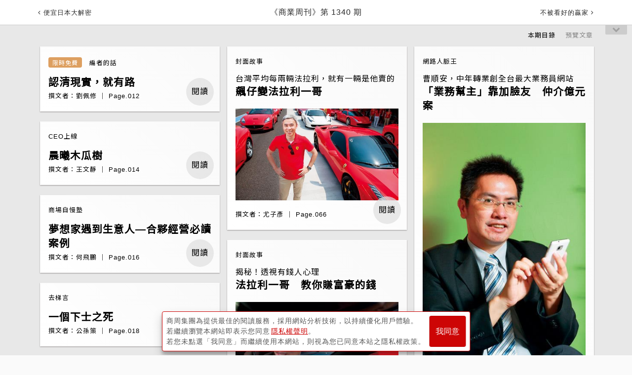

--- FILE ---
content_type: text/html; charset=utf-8
request_url: https://www.businessweekly.com.tw/Archive/Magindex?StrMag_ID=1987
body_size: 24290
content:
<!DOCTYPE html>
<html lang="zh-tw">
<head>
    <title>商業周刊第1340期《飆仔變法拉利一哥》 - 商周線上讀</title>
    <meta http-equiv="X-UA-Compatible" content="IE=edge">
    <meta name="viewport" content="width=device-width, initial-scale=1">
    <meta charset="UTF-8" />
<meta name="title" content="商業周刊第1340期《飆仔變法拉利一哥》 - 商周線上讀" />
<meta name="keywords" content="" />
<meta name="description" content="商周線上讀，收錄台灣《商業周刊》雜誌歷年報導文章，包括第一桶金、金磚四國、一個台灣兩個世界、成功者的筆記本、台灣哥倫布、新零售、新製造、新物種等領先觀念，記錄台灣與世界二十年來的趨勢改變。" />
<meta name="og:url" content="https://www.businessweekly.com.tw/Archive/Magindex?StrMag_ID=1987" />
<meta name="og:type" content="article" />
<meta name="og:title" content="商業周刊第1340期《飆仔變法拉利一哥》 - 商周線上讀" />
<meta name="og:description" content="商周線上讀，收錄台灣《商業周刊》雜誌歷年報導文章，包括第一桶金、金磚四國、一個台灣兩個世界、成功者的筆記本、台灣哥倫布、新零售、新製造、新物種等領先觀念，記錄台灣與世界二十年來的趨勢改變。" />
<meta name="og:image" content="https://ibw.bwnet.com.tw/https://ibw.bwnet.com.tw/image/cover/0000001340.jpg" />
<meta name="og:image:alt" content="商業周刊第1340期《飆仔變法拉利一哥》 - 商周線上讀" />
<meta name="og:site_name" content="商業周刊 - 商周.com" />
<meta name="og:keywords" content="" />
<meta name="og:locale" content="zh_TW" />
<meta name="twitter:card" content="summary" />
<meta name="twitter:title" content="商業周刊第1340期《飆仔變法拉利一哥》 - 商周線上讀" />
<meta name="twitter:url" content="https://www.businessweekly.com.tw/Archive/Magindex?StrMag_ID=1987" />
<meta name="twitter:image" content="https://ibw.bwnet.com.tw/https://ibw.bwnet.com.tw/image/cover/0000001340.jpg" />
<meta name="twitter:keyword" content="" />
<meta name="twitter:description" content="商周線上讀，收錄台灣《商業周刊》雜誌歷年報導文章，包括第一桶金、金磚四國、一個台灣兩個世界、成功者的筆記本、台灣哥倫布、新零售、新製造、新物種等領先觀念，記錄台灣與世界二十年來的趨勢改變。" />
<meta name="twitter:image:src" content="https://ibw.bwnet.com.tw/https://ibw.bwnet.com.tw/image/cover/0000001340.jpg" />
<meta name="robots" content="noarchive, max-snippet:-1, max-video- preview:-1, max-image-preview:large">
<link rel="canonical" href="https://www.businessweekly.com.tw/Archive/Magindex?StrMag_ID=1987" />
<script type="application/ld+json"> 
{
"@context":"https://schema.org",
"@type":"Organization",
"name":"商業周刊",
"alternateName":"商周",
"url":"https://www.businessweekly.com.tw/",
"logo":"https://ibw.bwnet.com.tw/file/img/logo-red.svg",
"contactPoint":[{
"@type":"ContactPoint",
"telephone":"+886-02-2510-8888",
"contactType":"customer service", 
"areaServed":["TW"], 
"availableLanguage":["Chinese"]} ], 
"sameAs":[
"https://www.facebook.com/bwnet.fans/",
"https://www.youtube.com/channel/UCwlpC8vX_GkRngPYSnwkJxg"
]
}
</script>
<script type="application/ld+json" >
{ "@context": "https://schema.org",
  "@type": "BreadcrumbList", 
  "itemListElement": [ 
    { "@type": "ListItem", "position": 1, "item": { "@id": "https://www.businessweekly.com.tw", "name": "商周" }},
    { "@type": "ListItem", "position": 2, "item": { "@id": "https://www.businessweekly.com.tw/Archive/Magindex?StrMag_ID=1987", "name": "商業周刊 第1340期" }}
    ] 
 }
</script>
    <meta property="fb:app_id" content="182916625392615" />
    <meta name="MobileOptimized" content="320" />
    <meta name="HandheldFriendly" content="True" />
    <meta name="format-detection" content="telephone=no" />
    <meta name="google-site-verification" content="gcPS_tlrd7rrGkZ1fQAuHglzopjphalbcpXeiK_2-qQ" />



    <link rel="icon" href="/Archive/favicon.ico" />

    <!-- Bootstrap core CSS -->
    <link type="text/css" rel="stylesheet" href="/Archive/css/font-awesome.min.css?v=202509030242" />
    <link type="text/css" rel="stylesheet" href="https://ibw.bwnet.com.tw/Archive.Core3/css/bootstrap.css?v=202509030242" />
    <!-- styles for this BWD -->
    <link type="text/css" rel="stylesheet" href="/Archive/assets/css/public.css?v=202509030242">
    <link type="text/css" rel="stylesheet" href="https://ibw.bwnet.com.tw/Archive.Core3/css/style.min.css?v=202601180605" />
    <link type="text/css" rel="stylesheet" href="/Archive/KnowledgeCss/ArticleLayout.css?v=202509030242" />
    <!--20170217-u-->
    <link rel="stylesheet" href="https://fonts.googleapis.com/css2?family=Noto+Sans+TC&display=swap">
    <script type="text/javascript" src="/Archive/knowledgelib/jquery-1.11.2.min.js"></script>
    <script type="text/javascript" src="/Archive/knowledgelib/polyfill.min.js"></script>
    <script type="text/javascript" src="/Archive/knowledgelib/vue-lazyload.js?=20230706"></script>
    <script type="text/javascript" src="https://ibw.bwnet.com.tw/Archive.Core3/js/bootstrap.min.js"></script>
    <script type="text/javascript" src="/Archive/knowledgelib/vue.min.js"></script>
    <script type="text/javascript" src="/Archive/knowledgelib/vue-router.js"></script>
    <script type="text/javascript" src="/Archive/knowledgelib/vuex.js"></script>
    <script type="text/javascript" src="/Archive/knowledgelib/vue-lazyload.js"></script>


    <script src='https://ibw.bwnet.com.tw/assets/member/assets/js/member-fn.js'></script>
    <!--20170217-d-->
    <!--[if IE]>
        <link rel=" stylesheet" type="text/css" href="~/css/ieonly.css" />
    <![endif]-->
    <!--[if lt IE 8]>
        <link rel="stylesheet" type="text/css" href="~/css/oldie.css" />
    <![endif]-->
    <link rel="stylesheet" href="https://ibw.bwnet.com.tw/Archive.Core3/css/print.css?v=202509030242" media="print" />
    <script src="/Archive/assets/js/public.js?v=202509030242"></script>
    <script src="/Archive/knowledgejs/Common.js?v=202509030242" alt="noSrc"></script>
    <script src="/Archive/knowledgejs/Home.js?v=202509030242"></script>
    <!--[if lt IE 9]>
        <script src="http://cdn.bootcss.com/html5shiv/3.7.2/html5shiv.min.js"></script>
        <script src="http://cdn.bootcss.com/respond.js/1.4.2/respond.min.js"></script>
        <script src="js/css3-mediaqueries.js"></script>
    <![endif]-->
    <!--Appier(u):全站retargeting[home_appier.js] -->

    <!--Appier(d):全站retargeting -->

    <!-- Google Tag Manager -->
    <script type="text/javascript">
        (function (w, d, s, l, i) {
            w[l] = w[l] || []; w[l].push({
                'gtm.start':
                    new Date().getTime(), event: 'gtm.js'
            }); var f = d.getElementsByTagName(s)[0],
                j = d.createElement(s), dl = l != 'dataLayer' ? '&l=' + l : ''; j.async = true; j.src =
                    'https://www.googletagmanager.com/gtm.js?id=' + i + dl; f.parentNode.insertBefore(j, f);
        })(window, document, 'script', 'dataLayer', 'GTM-M73WTP6D');
    </script>
    <!-- End Google Tag Manager -->



    <script>
        if (top.frames.length != 0) alert("error")
    </script>
    <script src="https://www.businessweekly.com.tw/bwevent/2021/member-system/cdn/member.min.js"></script>
    <script src="https://ibw.bwnet.com.tw/assets/library/bwg-ext/globalUtils.min.js"></script>

</head>
<body id="page-top">
    <!-- Google Tag Manager (noscript) -->
    <noscript><iframe src="https://www.googletagmanager.com/ns.html?id=GTM-M73WTP6D" height="0" width="0" style="display:none;visibility:hidden"></iframe></noscript>
    <!-- End Google Tag Manager (noscript) -->
    <input type="hidden" value="2026/1/18 下午 06:05:49" />
    <input type="hidden" name="fid" id="fid" value="10" />

    <!--Appier(u)埋code-u-->
    <input type="hidden" id="gtm_siteurl" name="gtm_siteurl" value="archive.businessweekly.com.tw" />
    <input type="hidden" id="gtm_ga_id" name="gtm_ga_id" value="G-TVFDNKF5QH" />
    <input type="hidden" id="gtm_action_id" name="gtm_action_id" value="QbH2BPwxa5OoDCk" />
    <input type="hidden" id="gtm_track_id" name="gtm_track_id" value="CdKU80Y645hbh18" />
    <input type="hidden" id="gtm_member_m" name="gtm_member_m" /><!--會員編碼過的mail-->
    <input type="hidden" id="gtm_member_u" name="gtm_member_u" /><!--會員ID-->
    <input type="hidden" id="gtm_UserFlowType" name="gtm_UserFlowType" /><!--是否是”訂戶”，非訂戶顯示”會員”-->
    <input type="hidden" id="metadata" name="metadata" />
    <input type="hidden" id="gtm_id_list" name="gtm_id_list" value="">

    <input type="hidden" id="gtm_group_list" name="gtm_group_list" value="" />
    <!--Appier(d)埋code-d-->

    <div><form id="__AjaxAntiForgeryForm" action="#" method="post" asp-anti-forgery="true" alt="noSrc"></form></div>
    <div id="wrap" class="post">

        
<!-- 廣告版位-->
<ins id="top_ad" pid></ins>

<!-- Header 頭部。頁面往下滑動時固定的部份-->
<header id="header" class="header">

    <div class="header_top" style="display: none;">
        台灣最具影響力的商業財經媒體
        <ul>
            <li>
                <a data-autoutm href="https://www.businessweekly.com.tw/bookshop/magazine/subscription" target="_blank" class="gtm_bw_link" style="color:#fff">雜誌訂閱</a>
            </li>
            <li>
                <a data-autoutm href="https://www.businessweekly.com.tw/bookshop/book" target="_blank" class="gtm_bw_link" style="color:#fff">書籍購買</a>
            </li>
            <li>
                <a data-autoutm href="https://www.businessweekly.com.tw/bookshop" target="_blank" style="color:#fff">網路商店</a>
            </li>
            <li>
                <a data-autoutm href="https://www.businessweekly.com.tw/Service" target="_blank" class="gtm_bw_link" style="color:#fff">客服中心</a>
            </li>
        </ul>
    </div>

    <div class="header_content" style="display: none;">
        <div class="header_main">
            <!-- 漢堡按鈕-->
            <div class="header-left fam_pdf_css_dis">
                <div class="js-burger header-sprite header__burger"></div>
            </div>

            <!-- logo-->
                <div class="bwcom_logo navbar-brand">
                    <a data-autoutm alt="noSrc" href="/Archive"> <span> <span itemprop="name">商周線上讀</span></span></a>
                </div>

            <!-- 搜尋、登入圖示-->
                    <ul class="header-right fam_pdf_css_dis">
                        <li class="js-searchOpen header-sprite header__search"></li>
                        <a href="#" class="header-sprite header__member js-login js-iframe-login" data-member="bw" data-type="login" style="display: block;margin-right: 8px"></a>
                        <li>
                            <a href="#" class="js-iframe-login" data-member="bw" data-type="login">登入<br /></a>
                            <a href="#" class="js-iframe-login" data-member="bw" data-type="register">註冊</a>
                        </li>
                    </ul>
        </div>
    </div>

                <div class="article-header singlepost">
                    <div class="container">
                                <div class="navbar-headleft fam_pdf_css_dis">
                                    <a data-autoutm href="/Archive/Magindex?StrMag_ID=1981">
                                        <span class="fa fa-angle-left"></span>
                                        <span class="onlymobile">上一期</span>
                                        <span class="wording">便宜日本大解密</span>
                                    </a>
                                </div>
                                    <div class="navbar-headname">
                                        <h1>
                                            <a href="javascript:void(0)">
                                                <span itemprop="articleSection">
                                                    《商業周刊》第 1340 期
                                                </span>
                                            </a>
                                        </h1>
                                    </div>
                                <div class="navbar-headright fam_pdf_css_dis">
                                    <a data-autoutm href="/Archive/Magindex?StrMag_ID=1989">
                                        <span class="onlymobile">下一期</span>
                                        <span class="wording">不被看好的贏家</span>
                                        <span class="fa fa-angle-right"></span>
                                    </a>
                                </div>
                                <div id="menubtn"><span class="fa fa-chevron-down"></span></div>
                                <!-- 開啟共用HEAD按扭更換位置 -->

                    </div>
                </div>


</header>
<!-- /.header-->
<script src="/Archive/KnowledgeJs/j_article_header.js"></script>


        <section class="search-overlay">
    <form class="search-form" action="/Archive/SearchList/Index" method="get" role="form" id="LeftSideFormSearchList">
        <a href="#" class="js-searchClose"><i class="fa fa-4x fa-times"></i></a>
        <div class="search">
            <input class="gtm_bw_Search_Key" type="search" placeholder="請輸入關鍵字" id="LeftSideInput" name="KW">
        </div>
        <button type="submit" class="gtm_bw_Search submit">馬上查詢</button>
        <button type="button" class="submit advantage" onclick="window.location.href='/Archive/Search'">進階搜尋</button>
    </form>
</section>

<!-- 頁尾的部份，要新增以下code -->
<script src="/Archive/js/jquery.auto-complete.min.js"></script>
<script src="/Archive/KnowledgeJs/j_article_search.js"></script>
        
<div class="magindex-bg">
    <div class="maincontent container">
        <nav class="view-model btn-group">
            <ul>
                        <li><a data-autoutm data-view="vm-view-list" class="vm-view-cover active" id="cover" href="/Archive/MagindexContent?issueNumber=1340">本期目錄</a></li>
                    <li><a data-view="vm-view-list" class="vm-view-cover " id="cover">預覽文章</a></li>

            </ul>
        </nav>
        <div id='columns'>
                    <a data-autoutm href="/Archive/Article?StrId=51160" title="閱讀" class="pin">
                        <div class="category">
                                <small>
                                    <span class="tag">
                                        限時免費
                                    </span>
                                    編者的話
                                </small>
                        </div>
                        <h5></h5>
                        <h3>認清現實，就有路</h3>
                        <div class="viewButton" type="botton"><span title="閱讀"> 閱讀 </span></div>
                        <small>&#x64B0;&#x6587;&#x8005;&#xFF1A;&#x5289;&#x4F69;&#x4FEE; ｜ Page.012</small>
                    </a>
                    <a data-autoutm href="/Archive/Article?StrId=51185" title="閱讀" class="pin">
                        <div class="category">
                                <small>CEO上線</small>
                        </div>
                        <h5></h5>
                        <h3>晨曦木瓜樹</h3>
                        <div class="viewButton" type="botton"><span title="閱讀"> 閱讀 </span></div>
                        <small>&#x64B0;&#x6587;&#x8005;&#xFF1A;&#x738B;&#x6587;&#x975C; ｜ Page.014</small>
                    </a>
                    <a data-autoutm href="/Archive/Article?StrId=51172" title="閱讀" class="pin">
                        <div class="category">
                                <small>商場自慢塾</small>
                        </div>
                        <h5></h5>
                        <h3>夢想家遇到生意人—合夥經營必讀案例</h3>
                        <div class="viewButton" type="botton"><span title="閱讀"> 閱讀 </span></div>
                        <small>&#x64B0;&#x6587;&#x8005;&#xFF1A;&#x4F55;&#x98DB;&#x9D6C; ｜ Page.016</small>
                    </a>
                    <a data-autoutm href="/Archive/Article?StrId=51168" title="閱讀" class="pin">
                        <div class="category">
                                <small>去梯言</small>
                        </div>
                        <h5></h5>
                        <h3>一個下士之死</h3>
                        <div class="viewButton" type="botton"><span title="閱讀"> 閱讀 </span></div>
                        <small>&#x64B0;&#x6587;&#x8005;&#xFF1A;&#x516C;&#x5B6B;&#x7B56; ｜ Page.018</small>
                    </a>
                    <a data-autoutm href="/Archive/Article?StrId=51169" title="閱讀" class="pin">
                        <div class="category">
                                <small>大師開講</small>
                        </div>
                        <h5></h5>
                        <h3>中國得開始想「如果北韓崩潰」</h3>
                        <div class="viewButton" type="botton"><span title="閱讀"> 閱讀 </span></div>
                        <small>&#x64B0;&#x6587;&#x8005;&#xFF1A;&#x5948;&#x4F0A;Joseph Nye ｜ Page.020</small>
                    </a>
                    <a data-autoutm href="/Archive/Article?StrId=51170" title="閱讀" class="pin">
                        <div class="category">
                                <small>說聞解趣</small>
                        </div>
                        <h5></h5>
                        <h3>神基布局3D列印　郭董唱衰也要做</h3>
                        <div class="viewButton" type="botton"><span title="閱讀"> 閱讀 </span></div>
                        <small>&#x64B0;&#x6587;&#x8005;&#xFF1A;&#x984F;&#x74CA;&#x7389; ｜ Page.024</small>
                    </a>
                    <a data-autoutm href="/Archive/Article?StrId=51171" title="閱讀" class="pin">
                        <div class="category">
                                <small>說聞解趣</small>
                        </div>
                        <h5></h5>
                        <h3>基金教母「下凡」牽線快閃一○一</h3>
                        <div class="viewButton" type="botton"><span title="閱讀"> 閱讀 </span></div>
                        <small>&#x64B0;&#x6587;&#x8005;&#xFF1A;&#x9EC3;&#x7389;&#x798E; ｜ Page.024</small>
                    </a>
                    <a data-autoutm href="/Archive/Article?StrId=51173" title="閱讀" class="pin">
                        <div class="category">
                                <small>有你真好</small>
                        </div>
                        <h5></h5>
                        <h3>糯米鄉的奇蹟</h3>
                            <figure class="articlephoto">
                                <img data-original="https://ibw.bwnet.com.tw/image/pool/2013/07/590f2185b0957edf8bb753972777c310.jpg" class="lazyHead" alt="糯米鄉的奇蹟" title="糯米鄉的奇蹟">
                            </figure>
                        <div class="viewButton" type="botton"><span title="閱讀"> 閱讀 </span></div>
                        <small>&#x64B0;&#x6587;&#x8005;&#xFF1A;&#x99F1;&#x88D5;&#x9686; ｜ Page.026</small>
                    </a>
                    <a data-autoutm href="/Archive/Article?StrId=51186" title="閱讀" class="pin">
                        <div class="category">
                                <small>童言識李</small>
                        </div>
                        <h5></h5>
                        <h3>算算徵兵的成本</h3>
                        <div class="viewButton" type="botton"><span title="閱讀"> 閱讀 </span></div>
                        <small>&#x64B0;&#x6587;&#x8005;&#xFF1A;&#x694A;&#x5C11;&#x5F37; ｜ Page.034</small>
                    </a>
                    <a data-autoutm href="/Archive/Article?StrId=51187" title="閱讀" class="pin">
                        <div class="category">
                                <small>焦點新聞</small>
                        </div>
                        <h5>傳有意自掏腰包，巧避「媒金分離」限制</h5>
                        <h3>蔡明忠夫妻檔　低調插旗網路媒體</h3>
                            <figure class="articlephoto">
                                <img data-original="https://ibw.bwnet.com.tw/image/pool/2013/07/46852c8af5d89154378a52314acc5b80.jpg" class="lazyHead" alt="蔡明忠夫妻檔　低調插旗網路媒體" title="蔡明忠夫妻檔　低調插旗網路媒體">
                            </figure>
                        <div class="viewButton" type="botton"><span title="閱讀"> 閱讀 </span></div>
                        <small>&#x64B0;&#x6587;&#x8005;&#xFF1A;&#x9127;&#x9E97;&#x840D; ｜ Page.038</small>
                    </a>
                    <a data-autoutm href="/Archive/Article?StrId=51161" title="閱讀" class="pin">
                        <div class="category">
                                <small>焦點新聞</small>
                        </div>
                        <h5>收益是中方四倍，假結婚對象眼紅訴離</h5>
                        <h3>誰的錯？成都Sogo房東趕人內幕</h3>
                            <figure class="articlephoto">
                                <img data-original="https://ibw.bwnet.com.tw/image/pool/2013/07/4468393097e50747a5a0ef62791f3dda.jpg" class="lazyHead" alt="誰的錯？成都Sogo房東趕人內幕" title="誰的錯？成都Sogo房東趕人內幕">
                            </figure>
                        <div class="viewButton" type="botton"><span title="閱讀"> 閱讀 </span></div>
                        <small>&#x64B0;&#x6587;&#x8005;&#xFF1A;&#x5442;&#x570B;&#x798E; ｜ Page.040</small>
                    </a>
                    <a data-autoutm href="/Archive/Article?StrId=51189" title="閱讀" class="pin">
                        <div class="category">
                                <small>金融街</small>
                        </div>
                        <h5>散戶必看！臨時動議現場股數沒五成無效</h5>
                        <h3>電子投票夯　郭董股利加碼絕跡？</h3>
                            <figure class="articlephoto">
                                <img data-original="https://ibw.bwnet.com.tw/image/pool/2013/07/1152e5da174fa8ac583b0b2d33d5c0f3.jpg" class="lazyHead" alt="電子投票夯　郭董股利加碼絕跡？" title="電子投票夯　郭董股利加碼絕跡？">
                            </figure>
                        <div class="viewButton" type="botton"><span title="閱讀"> 閱讀 </span></div>
                        <small>&#x64B0;&#x6587;&#x8005;&#xFF1A;&#x5468;&#x5C90;&#x539F; ｜ Page.044</small>
                    </a>
                    <a data-autoutm href="/Archive/Article?StrId=51178" title="閱讀" class="pin">
                        <div class="category">
                                <small>金融街</small>
                        </div>
                        <h5>證券、期貨兩大交易系統，七天當機兩次</h5>
                        <h3>程式「違建」惹禍　股民炸彈上交易</h3>
                            <figure class="articlephoto">
                                <img data-original="https://ibw.bwnet.com.tw/image/pool/2013/07/95feb2db6ec0c9e60b79a1977b50e7b0.jpg" class="lazyHead" alt="程式「違建」惹禍　股民炸彈上交易" title="程式「違建」惹禍　股民炸彈上交易">
                            </figure>
                        <div class="viewButton" type="botton"><span title="閱讀"> 閱讀 </span></div>
                        <small>&#x64B0;&#x6587;&#x8005;&#xFF1A;&#x5433;&#x7F8E;&#x6167; ｜ Page.048</small>
                    </a>
                    <a data-autoutm href="/Archive/Article?StrId=51162" title="閱讀" class="pin">
                        <div class="category">
                                <small>科技風雲</small>
                        </div>
                        <h5>半導體大戰2年內開打，主帥竟談接班……</h5>
                        <h3>交棒！張忠謀right？</h3>
                            <figure class="articlephoto">
                                <img data-original="https://ibw.bwnet.com.tw/image/pool/2013/07/3e6f4eb9e6c553fe1e11a5f0257d5b42.jpg" class="lazyHead" alt="交棒！張忠謀right？" title="交棒！張忠謀right？">
                            </figure>
                        <div class="viewButton" type="botton"><span title="閱讀"> 閱讀 </span></div>
                        <small>&#x64B0;&#x6587;&#x8005;&#xFF1A;&#x738B;&#x6BD3;&#x96EF; ｜ Page.052</small>
                    </a>
                    <a data-autoutm href="/Archive/Article?StrId=51193" title="閱讀" class="pin">
                        <div class="category">
                                <small>科技風雲</small>
                        </div>
                        <h5>科技廠侵權鬥法，肥了「專利FBI」</h5>
                        <h3>三星、宏達電打蘋果　全都得靠它</h3>
                        <div class="viewButton" type="botton"><span title="閱讀"> 閱讀 </span></div>
                        <small>&#x64B0;&#x6587;&#x8005;&#xFF1A;&#x984F;&#x74CA;&#x7389; ｜ Page.056</small>
                    </a>
                    <a data-autoutm href="/Archive/Article?StrId=51177" title="閱讀" class="pin">
                        <div class="category">
                                <small>科技風雲</small>
                        </div>
                        <h5>3G消費成長趨緩、4G是個大錢坑</h5>
                        <h3>4G搶標好熱　電信三雄暗地愁錢</h3>
                            <figure class="articlephoto">
                                <img data-original="https://ibw.bwnet.com.tw/image/pool/2013/07/6704702ad114f75c06cef1f6dc96a302.jpg" class="lazyHead" alt="4G搶標好熱　電信三雄暗地愁錢" title="4G搶標好熱　電信三雄暗地愁錢">
                            </figure>
                        <div class="viewButton" type="botton"><span title="閱讀"> 閱讀 </span></div>
                        <small>&#x64B0;&#x6587;&#x8005;&#xFF1A;&#x5EB7;&#x80B2;&#x840D; ｜ Page.058</small>
                    </a>
                    <a data-autoutm href="/Archive/Article?StrId=51188" title="閱讀" class="pin">
                        <div class="category">
                                <small>人物特寫</small>
                        </div>
                        <h5>高中才正規練球，26歲美國大聯盟登板</h5>
                        <h3>李振昌　永遠不怕比人晚一步</h3>
                            <figure class="articlephoto">
                                <img data-original="https://ibw.bwnet.com.tw/image/pool/2013/07/5f1bcab2627ebb6a1f1555deec9a3085.jpg" class="lazyHead" alt="李振昌　永遠不怕比人晚一步" title="李振昌　永遠不怕比人晚一步">
                            </figure>
                        <div class="viewButton" type="botton"><span title="閱讀"> 閱讀 </span></div>
                        <small>&#x64B0;&#x6587;&#x8005;&#xFF1A;&#x9EC3;&#x7389;&#x798E; ｜ Page.060</small>
                    </a>
                    <a data-autoutm href="/Archive/Article?StrId=51149" title="閱讀" class="pin">
                        <div class="category">
                                <small>封面故事</small>
                        </div>
                        <h5>台灣平均每兩輛法拉利，就有一輛是他賣的</h5>
                        <h3>飆仔變法拉利一哥</h3>
                            <figure class="articlephoto">
                                <img data-original="https://ibw.bwnet.com.tw/image/pool/2013/07/c210284b18adfec7489c2e8888f1f315.jpg" class="lazyHead" alt="飆仔變法拉利一哥" title="飆仔變法拉利一哥">
                            </figure>
                        <div class="viewButton" type="botton"><span title="閱讀"> 閱讀 </span></div>
                        <small>&#x64B0;&#x6587;&#x8005;&#xFF1A;&#x5C24;&#x5B50;&#x5F65; ｜ Page.066</small>
                    </a>
                    <a data-autoutm href="/Archive/Article?StrId=51150" title="閱讀" class="pin">
                        <div class="category">
                                <small>封面故事</small>
                        </div>
                        <h5>揭秘！透視有錢人心理</h5>
                        <h3>法拉利一哥　教你賺富豪的錢</h3>
                            <figure class="articlephoto">
                                <img data-original="https://ibw.bwnet.com.tw/image/pool/2013/07/2cbc692cdf7746134c815b9de6b52c67.jpg" class="lazyHead" alt="法拉利一哥　教你賺富豪的錢" title="法拉利一哥　教你賺富豪的錢">
                            </figure>
                        <div class="viewButton" type="botton"><span title="閱讀"> 閱讀 </span></div>
                        <small>&#x64B0;&#x6587;&#x8005;&#xFF1A;&#x5C24;&#x5B50;&#x5F65; ｜ Page.076</small>
                    </a>
                    <a data-autoutm href="/Archive/Article?StrId=51151" title="閱讀" class="pin">
                        <div class="category">
                                <small>封面故事</small>
                        </div>
                        <h5>二○一三年《商業周刊》超業出爐！</h5>
                        <h3>他們勝出關鍵：打進金字塔頂端市場</h3>
                            <figure class="articlephoto">
                                <img data-original="https://ibw.bwnet.com.tw/image/pool/2013/07/9819a2a28c61aae2e79134d67b42ec53.jpg" class="lazyHead" alt="他們勝出關鍵：打進金字塔頂端市場" title="他們勝出關鍵：打進金字塔頂端市場">
                            </figure>
                        <div class="viewButton" type="botton"><span title="閱讀"> 閱讀 </span></div>
                        <small>&#x64B0;&#x6587;&#x8005;&#xFF1A;&#x55AE;&#x5C0F;&#x61FF; ｜ Page.080</small>
                    </a>
                    <a data-autoutm href="/Archive/Article?StrId=51192" title="閱讀" class="pin">
                        <div class="category">
                                <small>人物專訪</small>
                        </div>
                        <h5>日本居酒屋龍頭跨足養老院，營收破百億</h5>
                        <h3>專訪和民社長：忘掉你的財報！</h3>
                            <figure class="articlephoto">
                                <img data-original="https://ibw.bwnet.com.tw/image/pool/2013/07/f6cd51952e93ed3a2bc87bab1ef3906e.jpg" class="lazyHead" alt="專訪和民社長：忘掉你的財報！" title="專訪和民社長：忘掉你的財報！">
                            </figure>
                        <div class="viewButton" type="botton"><span title="閱讀"> 閱讀 </span></div>
                        <small>&#x6574;&#x7406;&#x8005;&#xFF1A;&#x66FE;&#x5982;&#x7469; ｜ Page.090</small>
                    </a>
                    <a data-autoutm href="/Archive/Article?StrId=51163" title="閱讀" class="pin">
                        <div class="category">
                                <small>產業風雲</small>
                        </div>
                        <h5>台北激戰區，平均兩週開一家新店</h5>
                        <h3>日本拉麵殊死戰　搞在地化的先掛</h3>
                            <figure class="articlephoto">
                                <img data-original="https://ibw.bwnet.com.tw/image/pool/2013/07/c76bcffe0fa87250a8dd428789dfcb30.jpg" class="lazyHead" alt="日本拉麵殊死戰　搞在地化的先掛" title="日本拉麵殊死戰　搞在地化的先掛">
                            </figure>
                        <div class="viewButton" type="botton"><span title="閱讀"> 閱讀 </span></div>
                        <small>&#x64B0;&#x6587;&#x8005;&#xFF1A;&#x90ED;&#x5B50;&#x82D3; ｜ Page.094</small>
                    </a>
                    <a data-autoutm href="/Archive/Article?StrId=51191" title="閱讀" class="pin">
                        <div class="category">
                                <small>產業風雲</small>
                        </div>
                        <h5>兩年新增上千個房間，住房率卻掉五成</h5>
                        <h3>花蓮小店　「趕走」市區飯店陸客</h3>
                            <figure class="articlephoto">
                                <img data-original="https://ibw.bwnet.com.tw/image/pool/2013/07/d2c313736ee8325ec365d99fa61c68ac.jpg" class="lazyHead" alt="花蓮小店　「趕走」市區飯店陸客" title="花蓮小店　「趕走」市區飯店陸客">
                            </figure>
                        <div class="viewButton" type="botton"><span title="閱讀"> 閱讀 </span></div>
                        <small>&#x64B0;&#x6587;&#x8005;&#xFF1A;&#x9EC3;&#x7389;&#x798E; ｜ Page.100</small>
                    </a>
                    <a data-autoutm href="/Archive/Article?StrId=51174" title="閱讀" class="pin">
                        <div class="category">
                                <small>產業風雲</small>
                        </div>
                        <h5>他們不畏五成菜色重複、招牌菜被偷學</h5>
                        <h3>四敵人聯手　星國辣椒蟹東京暴紅</h3>
                            <figure class="articlephoto">
                                <img data-original="https://ibw.bwnet.com.tw/image/pool/2013/07/4db068abe079874025413fdca6a24c52.jpg" class="lazyHead" alt="四敵人聯手　星國辣椒蟹東京暴紅" title="四敵人聯手　星國辣椒蟹東京暴紅">
                            </figure>
                        <div class="viewButton" type="botton"><span title="閱讀"> 閱讀 </span></div>
                        <small>&#x64B0;&#x6587;&#x8005;&#xFF1A;&#x9EC3;&#x4E9E;&#x742A; ｜ Page.104</small>
                    </a>
                    <a data-autoutm href="/Archive/Article?StrId=51184" title="閱讀" class="pin">
                        <div class="category">
                                <small>國際焦點</small>
                        </div>
                        <h5>負債逾五千億！美國史上最大城市破產案</h5>
                        <h3>60年盛轉衰　底特律該如何重生？</h3>
                            <figure class="articlephoto">
                                <img data-original="https://ibw.bwnet.com.tw/image/pool/2013/07/97ee154f2a6bbc29b58649b9ffcb40d1.jpg" class="lazyHead" alt="60年盛轉衰　底特律該如何重生？" title="60年盛轉衰　底特律該如何重生？">
                            </figure>
                        <div class="viewButton" type="botton"><span title="閱讀"> 閱讀 </span></div>
                        <small>&#x64B0;&#x6587;&#x8005;&#xFF1A;&#x590F;&#x5609;&#x7FCE; ｜ Page.108</small>
                    </a>
                    <a data-autoutm href="/Archive/Article?StrId=51176" title="閱讀" class="pin">
                        <div class="category">
                                <small>人物特寫</small>
                        </div>
                        <h5>從玩具迷到創立第一家玩具購物網</h5>
                        <h3>國產二少迷公仔　讓迪士尼找上門</h3>
                            <figure class="articlephoto">
                                <img data-original="https://ibw.bwnet.com.tw/image/pool/2013/07/be5b32835f8e419019648f83c41d7a1c.jpg" class="lazyHead" alt="國產二少迷公仔　讓迪士尼找上門" title="國產二少迷公仔　讓迪士尼找上門">
                            </figure>
                        <div class="viewButton" type="botton"><span title="閱讀"> 閱讀 </span></div>
                        <small>&#x64B0;&#x6587;&#x8005;&#xFF1A;&#x5433;&#x7F8E;&#x6167; ｜ Page.114</small>
                    </a>
                    <a data-autoutm href="/Archive/Article?StrId=51164" title="閱讀" class="pin">
                        <div class="category">
                                <small>人物特寫</small>
                        </div>
                        <h5>台灣市售寮國咖啡豆，一半掌握他手中</h5>
                        <h3>超商工讀生　33歲躍登15元咖啡王</h3>
                            <figure class="articlephoto">
                                <img data-original="https://ibw.bwnet.com.tw/image/pool/2013/07/802e2affe16eb2f69c67d3cbad70e0a0.jpg" class="lazyHead" alt="超商工讀生　33歲躍登15元咖啡王" title="超商工讀生　33歲躍登15元咖啡王">
                            </figure>
                        <div class="viewButton" type="botton"><span title="閱讀"> 閱讀 </span></div>
                        <small>&#x64B0;&#x6587;&#x8005;&#xFF1A;&#x842C;&#x5E74;&#x751F; ｜ Page.118</small>
                    </a>
                    <a data-autoutm href="/Archive/Article?StrId=51165" title="閱讀" class="pin">
                        <div class="category">
                                <small>人物特寫</small>
                        </div>
                        <h5>冷門紀錄片，竟成台北電影節觀眾最愛片</h5>
                        <h3>六個罕病兒老爸　玩搖滾重學大笑</h3>
                            <figure class="articlephoto">
                                <img data-original="https://ibw.bwnet.com.tw/image/pool/2013/07/b87d8692106ba525404d426fe5c31af3.jpg" class="lazyHead" alt="六個罕病兒老爸　玩搖滾重學大笑" title="六個罕病兒老爸　玩搖滾重學大笑">
                            </figure>
                        <div class="viewButton" type="botton"><span title="閱讀"> 閱讀 </span></div>
                        <small>&#x64B0;&#x6587;&#x8005;&#xFF1A;&#x9EC3;&#x4E9E;&#x742A; ｜ Page.122</small>
                    </a>
                    <a data-autoutm href="/Archive/Article?StrId=51175" title="閱讀" class="pin">
                        <div class="category">
                                <small>網路人脈王</small>
                        </div>
                        <h5>曹順安，中年轉業創全台最大業務員網站</h5>
                        <h3>「業務幫主」靠加臉友　仲介億元案</h3>
                            <figure class="articlephoto">
                                <img data-original="https://ibw.bwnet.com.tw/image/pool/2013/07/5fdca71e46df78f8c83ee96e191d3c31.jpg" class="lazyHead" alt="「業務幫主」靠加臉友　仲介億元案" title="「業務幫主」靠加臉友　仲介億元案">
                            </figure>
                        <div class="viewButton" type="botton"><span title="閱讀"> 閱讀 </span></div>
                        <small>&#x64B0;&#x6587;&#x8005;&#xFF1A;&#x8521;&#x975A;&#x8431; ｜ Page.126</small>
                    </a>
                    <a data-autoutm href="/Archive/Article?StrId=51152" title="閱讀" class="pin">
                        <div class="category">
                                <small>名醫談養生</small>
                        </div>
                        <h5>無感的隱憂，靠內視鏡揪出病灶</h5>
                        <h3>消化道息肉　一定要切除？</h3>
                            <figure class="articlephoto">
                                <img data-original="https://ibw.bwnet.com.tw/image/pool/2013/07/81b73c043b421cf6c59475f8667bbbe2.jpg" class="lazyHead" alt="消化道息肉　一定要切除？" title="消化道息肉　一定要切除？">
                            </figure>
                        <div class="viewButton" type="botton"><span title="閱讀"> 閱讀 </span></div>
                        <small>&#x6574;&#x7406;&#x8005;&#xFF1A;&#x9EC3;&#x79C0;&#x7F8E; ｜ Page.130</small>
                    </a>
                    <a data-autoutm href="/Archive/Article?StrId=51153" title="閱讀" class="pin">
                        <div class="category">
                                <small>大事輕鬆讀</small>
                        </div>
                        <h5></h5>
                        <h3>廉價航空為何便宜？</h3>
                        <div class="viewButton" type="botton"><span title="閱讀"> 閱讀 </span></div>
                        <small>&#x6574;&#x7406;&#x8005;&#xFF1A;&#x66E0;&#x6587;&#x742A;&#x3001;&#x9673;&#x7B71;&#x6676; ｜ Page.132</small>
                    </a>
                    <a data-autoutm href="/Archive/Article?StrId=51154" title="閱讀" class="pin">
                        <div class="category">
                                <small>戒掉爛英文</small>
                        </div>
                        <h5></h5>
                        <h3>4句話　讓同事更愛你</h3>
                        <div class="viewButton" type="botton"><span title="閱讀"> 閱讀 </span></div>
                        <small>&#x64B0;&#x6587;&#x8005;&#xFF1A;&#x6E6F;&#x540D;&#x6F54; ｜ Page.134</small>
                    </a>
                    <a data-autoutm href="/Archive/Article?StrId=51156" title="閱讀" class="pin">
                        <div class="category">
                                <small>國際視窗</small>
                        </div>
                        <h5></h5>
                        <h3>中國賭馬團　奔出香港博彩稅新高</h3>
                            <figure class="articlephoto">
                                <img data-original="https://ibw.bwnet.com.tw/image/pool/2013/07/9490f0e41fc5efe0c711cd711e0c5436.jpg" class="lazyHead" alt="中國賭馬團　奔出香港博彩稅新高" title="中國賭馬團　奔出香港博彩稅新高">
                            </figure>
                        <div class="viewButton" type="botton"><span title="閱讀"> 閱讀 </span></div>
                        <small>&#x64B0;&#x6587;&#x8005;&#xFF1A;&#x5289;&#x5B50;&#x6DD8; ｜ Page.144</small>
                    </a>
                    <a data-autoutm href="/Archive/Article?StrId=51158" title="閱讀" class="pin">
                        <div class="category">
                                <small>國際視窗</small>
                        </div>
                        <h5></h5>
                        <h3>上網籌辦音樂會　無名樂手年賺900萬</h3>
                            <figure class="articlephoto">
                                <img data-original="https://ibw.bwnet.com.tw/image/pool/2013/07/6347cbc3a65be34fa1d29539192df65a.jpg" class="lazyHead" alt="上網籌辦音樂會　無名樂手年賺900萬" title="上網籌辦音樂會　無名樂手年賺900萬">
                            </figure>
                        <div class="viewButton" type="botton"><span title="閱讀"> 閱讀 </span></div>
                        <small>&#x64B0;&#x6587;&#x8005;&#xFF1A;&#x6797;&#x541B;&#x7D14; ｜ Page.145</small>
                    </a>
                    <a data-autoutm href="/Archive/Article?StrId=51157" title="閱讀" class="pin">
                        <div class="category">
                                <small>國際視窗</small>
                        </div>
                        <h5></h5>
                        <h3>少女團體發威　日本CD全球最好賣</h3>
                            <figure class="articlephoto">
                                <img data-original="https://ibw.bwnet.com.tw/image/pool/2013/07/6a12f4b9def21bde464c59b7e02eb641.jpg" class="lazyHead" alt="少女團體發威　日本CD全球最好賣" title="少女團體發威　日本CD全球最好賣">
                            </figure>
                        <div class="viewButton" type="botton"><span title="閱讀"> 閱讀 </span></div>
                        <small>&#x64B0;&#x6587;&#x8005;&#xFF1A;&#x6797;&#x541B;&#x7D14; ｜ Page.146</small>
                    </a>
                    <a data-autoutm href="/Archive/Article?StrId=51159" title="閱讀" class="pin">
                        <div class="category">
                                <small>商周書摘</small>
                        </div>
                        <h5></h5>
                        <h3>小人退散　拿回快樂人生主導權</h3>
                        <div class="viewButton" type="botton"><span title="閱讀"> 閱讀 </span></div>
                        <small>&#x6574;&#x7406;&#x8005;&#xFF1A;&#x7DE8;&#x8F2F;&#x90E8; ｜ Page.148</small>
                    </a>
                    <a data-autoutm href="/Archive/Article?StrId=51181" title="閱讀" class="pin">
                        <div class="category">
                                <small>董事長嬉遊記</small>
                        </div>
                        <h5></h5>
                        <h3>沒錢真不行</h3>
                        <div class="viewButton" type="botton"><span title="閱讀"> 閱讀 </span></div>
                        <small>&#x64B0;&#x6587;&#x8005;&#xFF1A;&#x9676;&#x50B3;&#x6B63; ｜ Page.154</small>
                    </a>
                    <a data-autoutm href="/Archive/Article?StrId=51183" title="閱讀" class="pin">
                        <div class="category">
                                <small>饕姊食記</small>
                        </div>
                        <h5></h5>
                        <h3>雅室喫茶</h3>
                        <div class="viewButton" type="botton"><span title="閱讀"> 閱讀 </span></div>
                        <small>&#x64B0;&#x6587;&#x8005;&#xFF1A;&#x80E1;&#x5929;&#x862D; ｜ Page.156</small>
                    </a>
                    <a data-autoutm href="/Archive/Article?StrId=51182" title="閱讀" class="pin">
                        <div class="category">
                                <small>發現酷建築</small>
                        </div>
                        <h5></h5>
                        <h3>神社公寓</h3>
                        <div class="viewButton" type="botton"><span title="閱讀"> 閱讀 </span></div>
                        <small>&#x64B0;&#x6587;&#x8005;&#xFF1A;&#x674E;&#x6E05;&#x5FD7; ｜ Page.158</small>
                    </a>
                    <a data-autoutm href="/Archive/Article?StrId=51180" title="閱讀" class="pin">
                        <div class="category">
                                <small>生活新鮮事</small>
                        </div>
                        <h5></h5>
                        <h3>夏日藝術祭　文創新勢力</h3>
                        <div class="viewButton" type="botton"><span title="閱讀"> 閱讀 </span></div>
                        <small>&#x64B0;&#x6587;&#x8005;&#xFF1A;&#x76E7;&#x6021;&#x5B89; ｜ Page.164</small>
                    </a>
                    <a data-autoutm href="/Archive/Article?StrId=51166" title="閱讀" class="pin">
                        <div class="category">
                                <small>封面故事</small>
                        </div>
                        <h5>從工作、健康到旅行，生活效率馬上升級</h5>
                        <h3>一指搞定24小時　App新管家</h3>
                            <figure class="articlephoto">
                                <img data-original="https://ibw.bwnet.com.tw/image/pool/2013/07/c14dcf4f9d349e70be7bad7b847d50b3.jpg" class="lazyHead" alt="一指搞定24小時　App新管家" title="一指搞定24小時　App新管家">
                            </figure>
                        <div class="viewButton" type="botton"><span title="閱讀"> 閱讀 </span></div>
                        <small>&#x64B0;&#x6587;&#x8005;&#xFF1A;&#x8449;&#x4EE3;&#x829D; ｜ Page.168</small>
                    </a>
                    <a data-autoutm href="/Archive/Article?StrId=51167" title="閱讀" class="pin">
                        <div class="category">
                                <small>封面故事</small>
                        </div>
                        <h5></h5>
                        <h3>健康運動　揪團才是時尚</h3>
                            <figure class="articlephoto">
                                <img data-original="https://ibw.bwnet.com.tw/image/pool/2013/07/1ea8d8d2085535fdb5fe78c59ecf7fd5.jpg" class="lazyHead" alt="健康運動　揪團才是時尚" title="健康運動　揪團才是時尚">
                            </figure>
                        <div class="viewButton" type="botton"><span title="閱讀"> 閱讀 </span></div>
                        <small>&#x64B0;&#x6587;&#x8005;&#xFF1A;&#x8449;&#x4EE3;&#x829D; ｜ Page.178</small>
                    </a>
                    <a data-autoutm href="/Archive/Article?StrId=51179" title="閱讀" class="pin">
                        <div class="category">
                                <small>封面故事</small>
                        </div>
                        <h5></h5>
                        <h3>異國旅行　指上導遊最夯</h3>
                        <div class="viewButton" type="botton"><span title="閱讀"> 閱讀 </span></div>
                        <small>&#x64B0;&#x6587;&#x8005;&#xFF1A;&#x8449;&#x4EE3;&#x829D; ｜ Page.179</small>
                    </a>
        </div>
    </div>
</div>



        <!-- .footer-wrap-->
        <footer class="footer-wrap">
            <!-- .footer-1200 寬度限1200px-->
            <div class="footer-1200">
                        <span class="devicechange"><a href="#shortModel" class="active">更多服務</a></span>
                <section class="footer-center -bwmag" id="shortModel">
                    <!-- 尾巴導覽列-->
                    <nav class="nav">
                        <div class="orderlink">
                            <a data-autoutm="" href="https://www.businessweekly.com.tw/bookshop/digi-subscription/?utm_source=archive&amp;Ftag=archivefooter">
                                + 訂閱商業周刊，與世界對話
                            </a>
                        </div>
                        <ul>
                            <li class="title">
                                <a>內容分類</a>
                            </li>
                            <li>
                                <a data-autoutm="" href="https://www.businessweekly.com.tw/channel/focus/0000000312" target="_self">
                                    焦點
                                </a>
                            </li>
                            <li>
                                <a data-autoutm="" href="https://www.businessweekly.com.tw/channel/international/0000000316" target="_self">
                                    國際
                                </a>
                            </li>
                            <li>
                                <a data-autoutm="" href="https://www.businessweekly.com.tw/channel/business/0000000319" target="_self">
                                    財經
                                </a>
                            </li>
                            <li>
                                <a data-autoutm="" href="https://www.businessweekly.com.tw/channel/management/0000000326" target="_self">
                                    管理
                                </a>
                            </li>
                            <li>
                                <a data-autoutm="" href="https://www.businessweekly.com.tw/channel/careers/0000000331" target="_self">
                                    職場
                                </a>
                            </li>
                            <li>
                                <a data-autoutm="" href="https://www.businessweekly.com.tw/channel/style/0000000337" target="_self">
                                    共好ESG
                                </a>
                            </li>
                        </ul>
                        <ul>
                            <li class="title">
                                <a>特色頻道</a>
                            </li>
                            <li>
                                <a data-autoutm="" href="https://www.businessweekly.com.tw/opinion" target="_self">
                                    名家專欄
                                </a>
                            </li>
                            <li>
                                <a data-autoutm="" href="https://www.businessweekly.com.tw/featurelist.aspx" target="_self">
                                    特別企劃
                                </a>
                            </li>
                            <li>
                                <a data-autoutm="" href="https://www.businessweekly.com.tw/multimedia/" target="_self">
                                    影音
                                </a>
                            </li>
                            <li>
                                <a data-autoutm="" href="https://wealth.businessweekly.com.tw/" target="_self">
                                    商周財富網
                                </a>
                            </li>
                            <li>
                                <a data-autoutm="" href="https://health.businessweekly.com.tw/" target="_self">
                                    良醫健康網
                                </a>
                            </li>
                        </ul>
                        <ul>
                            <li class="title">
                                <a>商周線上讀</a>
                            </li>
                            <li>
                                <a data-autoutm="" href="https://www.businessweekly.com.tw/Archive/Category/Index?Type1Url=2" target="_self">
                                    商周封面
                                </a>
                            </li>
                            <li>
                                <a data-autoutm="" href="https://www.businessweekly.com.tw/Archive/Category/Index?Type1Url=4" target="_self">
                                    兩岸國際
                                </a>
                            </li>
                            <li>
                                <a data-autoutm="" href="https://www.businessweekly.com.tw/Archive/Category/Index?Type1Url=8" target="_self">
                                    人物報導
                                </a>
                            </li>
                            <li>
                                <a data-autoutm="" href="https://www.businessweekly.com.tw/Archive/Category/Index?Type1Url=3" target="_self">
                                    職場管理
                                </a>
                            </li>
                            <li>
                                <a data-autoutm="" href="https://bw.businessweekly.com.tw/event/payment-flash/#/?prodId=PROD000015814&utm_source=ArchiveFooter&Ftag=ArchiveFooter" target="_self">
                                    申請七天試閱
                                </a>
                            </li>
                        </ul>
                        <ul>
                            <li class="title">
                                <a>
                                    多元服務
                                </a>
                            </li>
                            <li>
                                <a data-autoutm="" href="https://www.businessweekly.com.tw/bookshop/magazine/SubscribeMain?utm_source=bwcom_footer1&amp;utm_medium=referral" target="_self">
                                    訂閱商周
                                </a>
                            </li>
                            <li>
                                <a data-autoutm="" href="https://www.businessweekly.com.tw/Service" target="_self">
                                    客服中心
                                </a>
                            </li>
                            <li>
                                <a data-autoutm="" href="https://www.businessweekly.com.tw/Service?type=QA" target="_self">
                                    常見問答
                                </a>
                            </li>
                            <li>
                                <a data-autoutm="" href="https://www.businessweekly.com.tw/EventList" target="_self">
                                    活動總覽
                                </a>
                            </li>
                            <li>
                                <a data-autoutm="" href="https://www.businessweekly.com.tw/bookshop/?utm_source=bwcom_footer1&amp;utm_medium=referral" target="_self">
                                    商周Store
                                </a>
                            </li>
                            <li>
                                <a data-autoutm="" href="https://member.businessweekly.com.tw/" target="_self">
                                    會員中心
                                </a>
                            </li>
                            <li>
                                <a data-autoutm="" href="https://www.businessweekly.com.tw/bwevent/2021/exchange/" target="_self">
                                    序號兌換
                                </a>
                            </li>
                        </ul>
                    </nav>
                </section>
                <!-- .footer-bottom 友站、訂閱-->
                <section class="footer-bottom">
                    <!-- 底部左側-->
                    <div class="left">
                        <ul class="link">
                            <li>
                                <a data-autoutm="" href="https://www.businessweekly.com.tw" class="aa">
                                    <img src="https://ibw.bwnet.com.tw/file/img/logo-white-small.png" alt="">
                                </a>
                            </li>
                            <li>
                                <a data-autoutm="" href="https://smart.businessweekly.com.tw/" class="aa">
                                    <img src="https://ibw.bwnet.com.tw/file/img/smart-white.png" alt="">
                                </a>
                            </li>
                            <li>
                                <a data-autoutm="" href="https://health.businessweekly.com.tw/" class="aa">
                                    <img src="https://ibw.bwnet.com.tw/file/img/health-white.png" alt="">
                                </a>
                            </li>
                            <li>
                                <a data-autoutm="" href="https://alive.businessweekly.com.tw/" class="aa">
                                    <img src="https://ibw.bwnet.com.tw/file/img/alive-white.png" alt="">
                                </a>
                            </li>
                            <li>
                                <a data-autoutm="" href="https://www.businessweekly.com.tw/bwc/" class="aa">
                                    <img src="https://ibw.bwnet.com.tw/file/img/bwe-white.png" alt="">
                                </a>
                            </li>
                        </ul>
                        <!-- 網站其他連結-->
                        <ul class="sitemap">
                            <li><a data-autoutm href="https://www.businessweekly.com.tw/aboutus/index">關於商周集團</a></li>
                            <li><a data-autoutm href="https://www.businessweekly.com.tw/Announcement">新聞中心</a></li>
                            <li><a data-autoutm href="https://www.businessweekly.com.tw/Service?type=AD">網站合作</a></li>
                            <li><a data-autoutm href="https://www.businessweekly.com.tw/Service?type=QA">常見問題</a></li>
                            <li><a data-autoutm href="https://www.businessweekly.com.tw/Privacy">隱私權聲明</a></li>
                            <li><a data-autoutm href="https://www.businessweekly.com.tw/SiteMap">網站導覽</a></li>
                        </ul>
                        <!-- 版權宣告-->
                        <h6>&copy; 2026 Business Weekly a division of Cite Publishing Ltd All Rights Reserved.</h6>
                    </div>
                    <!-- 底部右側-->
                    <div class="right">
                        <div class="Logos d-sm-flex align-items-sm-center">
                            <img class="ga_btn lazy" data-category="Footer" data-action="點擊" data-label="社群-FB" alt="社群-FB" width="32" height="32" data-original="https://ibw.bwnet.com.tw/file/img/footer-fb-normal.png" style="cursor: pointer;" onclick="javascript:window.open('https://www.facebook.com/bwnet.fans/?fref=ts','fb','location=yes,menubar=yes,resizable=yes,scrollbars=yes,status=yes,titlebar=yes,toolbar=yes')" src="https://ibw.bwnet.com.tw/file/img/footer-fb-normal.png">
                            <img class="ga_btn lazy" data-category="Footer" data-action="點擊" data-label="社群-Line" alt="社群-Line" width="32" height="32" data-original="https://ibw.bwnet.com.tw/file/img/footer-line-normal.png" style="cursor: pointer;" onclick="javascript:window.open('https://line.me/R/ti/p/%40bwnet','line','location=yes,menubar=yes,resizable=yes,scrollbars=yes,status=yes,titlebar=yes,toolbar=yes')" src="https://ibw.bwnet.com.tw/file/img/footer-line-normal.png">
                            <img class="ga_btn lazy" data-category="Footer" data-action="點擊" data-label="社群-YouTube" alt="社群-YouTube" width="32" height="32" data-original="https://ibw.bwnet.com.tw/file/img/footer-yt-normal.png" style="cursor: pointer;" onclick="javascript:window.open('https://www.youtube.com/user/bwnet','you','location=yes,menubar=yes,resizable=yes,scrollbars=yes,status=yes,titlebar=yes,toolbar=yes')" src="https://ibw.bwnet.com.tw/file/img/footer-yt-normal.png">
                            <img class="ga_btn lazy" data-category="Footer" data-action="點擊" data-label="社群-RSS" alt="社群-RSS" width="32" height="32" data-original="https://ibw.bwnet.com.tw/file/img/footer-web-normal.png" style="cursor: pointer;" onclick="javascript:location.href='/RSS'" src="https://ibw.bwnet.com.tw/file/img/footer-web-normal.png">
                            <img class="ga_btn lazy" data-category="Footer" data-action="點擊" data-label="社群-Instagram" alt="社群-Instagram" width="32" height="32" data-original="https://ibw.bwnet.com.tw/file/img/footer-instagram.svg" style="cursor: pointer;" onclick="javascript: window.open('https://www.instagram.com/bwnet.tw', 'instagram', 'location=yes,menubar=yes,resizable=yes,scrollbars=yes,status=yes,titlebar=yes,toolbar=yes')" src="https://ibw.bwnet.com.tw/file/img/footer-instagram.svg">
                            <img class="ga_btn lazy" data-category="Footer" data-action="點擊" data-label="社群-Telegram" alt="社群-Telegram" width="32" height="32" data-original="https://ibw.bwnet.com.tw/file/img/footer-telegram.svg" style="cursor: pointer;" onclick="javascript: window.open('https://t.me/businessweeklytw', 'telegram', 'location=yes,menubar=yes,resizable=yes,scrollbars=yes,status=yes,titlebar=yes,toolbar=yes')" src="https://ibw.bwnet.com.tw/file/img/footer-telegram.svg">
                            <div class="Margin-xs-top">
                                <a class="Free-download ga_btn" data-category="Footer" data-action="點擊" data-label="下載App抽好禮" href="https://www.businessweekly.com.tw/bwplus/landingpage/">下載App抽好禮</a>
                                <a class="ga_btn" data-category="Footer" data-action="點擊" data-label="訂閱電子報" href="/epaper">訂閱電子報</a>
                            </div>
                        </div>
                        <!-- 聯絡資訊-->
                        <h6 class="_text-right">客戶服務專線：02-2510-8888 │ 傳真：02-2503-6989</h6>
                        <!-- 服務時間-->
                        <h6 class="_text-right">服務時間：週一至週五09:00~12:00/ 13:30~18:00 (例假日除外)</h6>
                    </div>
                </section>
            </div>
        </footer>
    </div>
    
<nav id="burger-nav" class="burger-nav sideSortmenu">
    <h3 class="title"><a data-autoutm href="http://www.businessweekly.com.tw">商周.com</a></h3>
    <h3 class="title"><a data-autoutm href="/Archive">商周線上讀</a></h3>
    <ul class="nav nav-list">
        <li class="blackstyle"><a data-autoutm href="/Archive/Search">進階搜尋 </a></li>
        <li class="blackstyle"><a data-autoutm href="https://www.businessweekly.com.tw/bookshop/digi-subscription/?&utm_source=BWcom&utm_medium=menu&utm_campaign=Archive_DD&Ftag=Archive">訂閱商周線上讀</a></li>
        <li class="blackstyle"><a data-autoutm href="https://bookshop.businessweekly.com.tw/archive/free7day.aspx?_ga=2.179567906.747718163.1606891877-1000316480.1606891877">申請試閱</a></li>
        <li class="divider"></li>
        <li class="hasSubmenu">
                <ul class="nav nav-list tree" style="margin-left: -2px;">
                            <li class="lisFather submenu">
                                <a data-autoutm href="/Archive/Category?Type2Url=0000000203" alt="封面故事" class="name">封面故事</a>
                                <span class="badge">8846</span>
                            </li>
                            <li class="lisFather submenu hasSubmenu">
                                <a data-autoutm href="/Archive/Category?Type2Url=0000000189" alt="商周專欄" class="name">商周專欄</a>
                                <span class="badge">9894</span>
                                <ul class="nav-collapse" style="margin-left: -2px; ">
                                        <li class="name"><a data-autoutm href="/Archive/Category?Type2Url=0000000190" alt="總編輯的話">總編輯的話</a><span class="badge">1167</span></li>
                                        <li class="name"><a data-autoutm href="/Archive/Category?Type2Url=0000000191" alt="編者的話">編者的話</a><span class="badge">220</span></li>
                                        <li class="name"><a data-autoutm href="/Archive/Category?Type2Url=0000000312" alt="CEO上線">CEO上線</a><span class="badge">559</span></li>
                                        <li class="name"><a data-autoutm href="/Archive/Category?Type2Url=0000000193" alt="商場自慢塾">商場自慢塾</a><span class="badge">1495</span></li>
                                        <li class="name"><a data-autoutm href="/Archive/Category?Type2Url=0000000572" alt="金融時報精選">金融時報精選</a><span class="badge">561</span></li>
                                        <li class="name"><a data-autoutm href="/Archive/Category?Type2Url=0000000600" alt="風尚經濟學">風尚經濟學</a><span class="badge">148</span></li>
                                        <li class="name"><a data-autoutm href="/Archive/Category?Type2Url=0000000617" alt="教養心法">教養心法</a><span class="badge">29</span></li>
                                        <li class="name"><a data-autoutm href="/Archive/Category?Type2Url=0000000615" alt="瑪格麗特談生意">瑪格麗特談生意</a><span class="badge">52</span></li>
                                        <li class="name"><a data-autoutm href="/Archive/Category?Type2Url=0000000563" alt="View人物">View人物</a><span class="badge">96</span></li>
                                        <li class="name"><a data-autoutm href="/Archive/Category?Type2Url=0000000507" alt="教養私房話">教養私房話</a><span class="badge">105</span></li>
                                        <li class="name"><a data-autoutm href="/Archive/Category?Type2Url=0000000616" alt="教育視野">教育視野</a><span class="badge">22</span></li>
                                        <li class="name"><a data-autoutm href="/Archive/Category?Type2Url=0000000289" alt="葛洛斯專欄">葛洛斯專欄</a><span class="badge">68</span></li>
                                        <li class="name"><a data-autoutm href="/Archive/Category?Type2Url=0000000200" alt="關鍵數字">關鍵數字</a><span class="badge">247</span></li>
                                        <li class="name"><a data-autoutm href="/Archive/Category?Type2Url=0000000192" alt="創辦人聊天室">創辦人聊天室</a><span class="badge">677</span></li>
                                        <li class="name"><a data-autoutm href="/Archive/Category?Type2Url=0000000196" alt="馬丁沃夫">馬丁沃夫</a><span class="badge">194</span></li>
                                        <li class="name"><a data-autoutm href="/Archive/Category?Type2Url=0000000195" alt="去梯言">去梯言</a><span class="badge">874</span></li>
                                        <li class="name"><a data-autoutm href="/Archive/Category?Type2Url=0000000194" alt="星河隨筆">星河隨筆</a><span class="badge">148</span></li>
                                        <li class="name"><a data-autoutm href="/Archive/Category?Type2Url=0000000445" alt="商周觀點">商周觀點</a><span class="badge">2</span></li>
                                        <li class="name"><a data-autoutm href="/Archive/Category?Type2Url=0000000644" alt="透視中國">透視中國</a><span class="badge">120</span></li>
                                        <li class="name"><a data-autoutm href="/Archive/Category?Type2Url=0000000255" alt="施振榮專欄">施振榮專欄</a><span class="badge">39</span></li>
                                        <li class="name"><a data-autoutm href="/Archive/Category?Type2Url=0000000300" alt="世局人物">世局人物</a><span class="badge">23</span></li>
                                        <li class="name"><a data-autoutm href="/Archive/Category?Type2Url=0000000251" alt="信懷南專欄">信懷南專欄</a><span class="badge">62</span></li>
                                        <li class="name"><a data-autoutm href="/Archive/Category?Type2Url=0000000450" alt="有你真好">有你真好</a><span class="badge">16</span></li>
                                        <li class="name"><a data-autoutm href="/Archive/Category?Type2Url=0000000250" alt="陳文茜專欄">陳文茜專欄</a><span class="badge">183</span></li>
                                        <li class="name"><a data-autoutm href="/Archive/Category?Type2Url=0000000661" alt="理財相對論">理財相對論</a><span class="badge">52</span></li>
                                        <li class="name"><a data-autoutm href="/Archive/Category?Type2Url=0000000319" alt="看新聞學投資">看新聞學投資</a><span class="badge">25</span></li>
                                        <li class="name"><a data-autoutm href="/Archive/Category?Type2Url=0000000648" alt="徐重仁見學筆記">徐重仁見學筆記</a><span class="badge">2</span></li>
                                        <li class="name"><a data-autoutm href="/Archive/Category?Type2Url=0000000318" alt="北京週記">北京週記</a><span class="badge">67</span></li>
                                        <li class="name"><a data-autoutm href="/Archive/Category?Type2Url=0000000253" alt="詹宏志專欄">詹宏志專欄</a><span class="badge">15</span></li>
                                        <li class="name"><a data-autoutm href="/Archive/Category?Type2Url=0000000665" alt="創辦人的活學院">創辦人的活學院</a><span class="badge">50</span></li>
                                        <li class="name"><a data-autoutm href="/Archive/Category?Type2Url=0000001048" alt="AI超未來">AI超未來</a><span class="badge">96</span></li>
                                        <li class="name"><a data-autoutm href="/Archive/Category?Type2Url=0000000259" alt="黃建南專欄">黃建南專欄</a><span class="badge">46</span></li>
                                        <li class="name"><a data-autoutm href="/Archive/Category?Type2Url=0000000331" alt="管理相對論">管理相對論</a><span class="badge">138</span></li>
                                        <li class="name"><a data-autoutm href="/Archive/Category?Type2Url=0000000260" alt="龔明鑫專欄">龔明鑫專欄</a><span class="badge">40</span></li>
                                        <li class="name"><a data-autoutm href="/Archive/Category?Type2Url=0000000392" alt="Wired嚴選">Wired嚴選</a><span class="badge">0</span></li>
                                        <li class="name"><a data-autoutm href="/Archive/Category?Type2Url=0000000317" alt="經濟達人">經濟達人</a><span class="badge">102</span></li>
                                        <li class="name"><a data-autoutm href="/Archive/Category?Type2Url=0000000316" alt="大師開講">大師開講</a><span class="badge">258</span></li>
                                        <li class="name"><a data-autoutm href="/Archive/Category?Type2Url=0000000248" alt="石頭評論">石頭評論</a><span class="badge">449</span></li>
                                        <li class="name"><a data-autoutm href="/Archive/Category?Type2Url=0000001058" alt="大會計師看懂本質">大會計師看懂本質</a><span class="badge">1</span></li>
                                        <li class="name"><a data-autoutm href="/Archive/Category?Type2Url=0000001040" alt="阿榮看台商">阿榮看台商</a><span class="badge">48</span></li>
                                        <li class="name"><a data-autoutm href="/Archive/Category?Type2Url=0000000442" alt="大事輕鬆讀">大事輕鬆讀</a><span class="badge">22</span></li>
                                        <li class="name"><a data-autoutm href="/Archive/Category?Type2Url=0000000257" alt="柯承恩專欄">柯承恩專欄</a><span class="badge">54</span></li>
                                        <li class="name"><a data-autoutm href="/Archive/Category?Type2Url=0000000667" alt="行家熱評">行家熱評</a><span class="badge">1</span></li>
                                        <li class="name"><a data-autoutm href="/Archive/Category?Type2Url=0000000353" alt="店長學堂">店長學堂</a><span class="badge">50</span></li>
                                        <li class="name"><a data-autoutm href="/Archive/Category?Type2Url=0000000678" alt="費雪專欄">費雪專欄</a><span class="badge">80</span></li>
                                        <li class="name"><a data-autoutm href="/Archive/Category?Type2Url=0000000659" alt="新物種Biz">新物種Biz</a><span class="badge">274</span></li>
                                        <li class="name"><a data-autoutm href="/Archive/Category?Type2Url=0000000666" alt="趨勢中國">趨勢中國</a><span class="badge">31</span></li>
                                        <li class="name"><a data-autoutm href="/Archive/Category?Type2Url=0000000383" alt="童言識李">童言識李</a><span class="badge">110</span></li>
                                        <li class="name"><a data-autoutm href="/Archive/Category?Type2Url=0000000416" alt="說聞解趣">說聞解趣</a><span class="badge">110</span></li>
                                        <li class="name"><a data-autoutm href="/Archive/Category?Type2Url=0000000446" alt="策略相對論">策略相對論</a><span class="badge">3</span></li>
                                        <li class="name"><a data-autoutm href="/Archive/Category?Type2Url=0000000198" alt="麥肯錫觀點">麥肯錫觀點</a><span class="badge">0</span></li>
                                        <li class="name"><a data-autoutm href="/Archive/Category?Type2Url=0000000258" alt="雷倩專欄">雷倩專欄</a><span class="badge">25</span></li>
                                        <li class="name"><a data-autoutm href="/Archive/Category?Type2Url=0000000252" alt="皇甫石專欄">皇甫石專欄</a><span class="badge">56</span></li>
                                        <li class="name"><a data-autoutm href="/Archive/Category?Type2Url=0000000322" alt="財富線上">財富線上</a><span class="badge">114</span></li>
                                        <li class="name"><a data-autoutm href="/Archive/Category?Type2Url=0000001044" alt="轉型的兩難">轉型的兩難</a><span class="badge">8</span></li>
                                        <li class="name"><a data-autoutm href="/Archive/Category?Type2Url=0000000673" alt="新經濟24講">新經濟24講</a><span class="badge">24</span></li>
                                        <li class="name"><a data-autoutm href="/Archive/Category?Type2Url=0000001038" alt="新創的兩難">新創的兩難</a><span class="badge">12</span></li>
                                        <li class="name"><a data-autoutm href="/Archive/Category?Type2Url=0000001045" alt="服務最前線">服務最前線</a><span class="badge">95</span></li>
                                        <li class="name"><a data-autoutm href="/Archive/Category?Type2Url=0000000496" alt="戴店長學堂">戴店長學堂</a><span class="badge">55</span></li>
                                        <li class="name"><a data-autoutm href="/Archive/Category?Type2Url=0000000670" alt="新零售進化論">新零售進化論</a><span class="badge">6</span></li>
                                        <li class="name"><a data-autoutm href="/Archive/Category?Type2Url=0000000254" alt="童再興專欄">童再興專欄</a><span class="badge">36</span></li>
                                        <li class="name"><a data-autoutm href="/Archive/Category?Type2Url=0000000490" alt="View視界">View視界</a><span class="badge">4</span></li>
                                        <li class="name"><a data-autoutm href="/Archive/Category?Type2Url=0000000642" alt="經營4.0">經營4.0</a><span class="badge">51</span></li>
                                        <li class="name"><a data-autoutm href="/Archive/Category?Type2Url=0000000249" alt="李宏麟專欄">李宏麟專欄</a><span class="badge">72</span></li>
                                        <li class="name"><a data-autoutm href="/Archive/Category?Type2Url=0000000262" alt="客座總編輯">客座總編輯</a><span class="badge">10</span></li>
                                        <li class="name"><a data-autoutm href="/Archive/Category?Type2Url=0000000261" alt="其他專欄">其他專欄</a><span class="badge">83</span></li>
                                        <li class="name"><a data-autoutm href="/Archive/Category?Type2Url=0000000202" alt="日經嚴選">日經嚴選</a><span class="badge">0</span></li>
                                </ul>
                            </li>
                            <li class="lisFather submenu hasSubmenu">
                                <a data-autoutm href="/Archive/Category?Type2Url=0000000209" alt="特別企劃" class="name">特別企劃</a>
                                <span class="badge">1950</span>
                                <ul class="nav-collapse" style="margin-left: -2px; ">
                                        <li class="name"><a data-autoutm href="/Archive/Category?Type2Url=0000000543" alt="WOW!點子">WOW!點子</a><span class="badge">284</span></li>
                                        <li class="name"><a data-autoutm href="/Archive/Category?Type2Url=0000000635" alt="台灣哥倫布">台灣哥倫布</a><span class="badge">1</span></li>
                                        <li class="name"><a data-autoutm href="/Archive/Category?Type2Url=0000000657" alt="商周30">商周30</a><span class="badge">18</span></li>
                                        <li class="name"><a data-autoutm href="/Archive/Category?Type2Url=0000000626" alt="趨勢研究所">趨勢研究所</a><span class="badge">8</span></li>
                                        <li class="name"><a data-autoutm href="/Archive/Category?Type2Url=0000000619" alt="影像看世界">影像看世界</a><span class="badge">1</span></li>
                                        <li class="name"><a data-autoutm href="/Archive/Category?Type2Url=0000001052" alt="訂戶俱樂部">訂戶俱樂部</a><span class="badge">4</span></li>
                                        <li class="name"><a data-autoutm href="/Archive/Category?Type2Url=0000001053" alt="MEGA TALK">MEGA TALK</a><span class="badge">4</span></li>
                                        <li class="name"><a data-autoutm href="/Archive/Category?Type2Url=0000001054" alt="CEO新貿易備忘錄">CEO新貿易備忘錄</a><span class="badge">1</span></li>
                                        <li class="name"><a data-autoutm href="/Archive/Category?Type2Url=0000001055" alt="CEO備忘錄">CEO備忘錄</a><span class="badge">4</span></li>
                                </ul>
                            </li>
                            <li class="lisFather submenu hasSubmenu">
                                <a data-autoutm href="/Archive/Category?Type2Url=0000000204" alt="特別報導" class="name">特別報導</a>
                                <span class="badge">1032</span>
                                <ul class="nav-collapse" style="margin-left: -2px; ">
                                        <li class="name"><a data-autoutm href="/Archive/Category?Type2Url=0000000206" alt="教育線上">教育線上</a><span class="badge">110</span></li>
                                        <li class="name"><a data-autoutm href="/Archive/Category?Type2Url=0000000205" alt="商周話題">商周話題</a><span class="badge">235</span></li>
                                        <li class="name"><a data-autoutm href="/Archive/Category?Type2Url=0000000436" alt="名醫問診">名醫問診</a><span class="badge">1</span></li>
                                        <li class="name"><a data-autoutm href="/Archive/Category?Type2Url=0000000207" alt="百大良醫">百大良醫</a><span class="badge">179</span></li>
                                        <li class="name"><a data-autoutm href="/Archive/Category?Type2Url=0000001051" alt="白話商業思維">白話商業思維</a><span class="badge">5</span></li>
                                        <li class="name"><a data-autoutm href="/Archive/Category?Type2Url=0000000439" alt="名醫談養生">名醫談養生</a><span class="badge">144</span></li>
                                        <li class="name"><a data-autoutm href="/Archive/Category?Type2Url=0000001030" alt="良醫問診">良醫問診</a><span class="badge">129</span></li>
                                        <li class="name"><a data-autoutm href="/Archive/Category?Type2Url=0000000208" alt="給兒女的傳家信">給兒女的傳家信</a><span class="badge">7</span></li>
                                </ul>
                            </li>
                            <li class="lisFather submenu hasSubmenu">
                                <a data-autoutm href="/Archive/Category?Type2Url=0000000210" alt="人物報導" class="name">人物報導</a>
                                <span class="badge">3134</span>
                                <ul class="nav-collapse" style="margin-left: -2px; ">
                                        <li class="name"><a data-autoutm href="/Archive/Category?Type2Url=0000000211" alt="焦點人物">焦點人物</a><span class="badge">416</span></li>
                                        <li class="name"><a data-autoutm href="/Archive/Category?Type2Url=0000000212" alt="人物特寫">人物特寫</a><span class="badge">2241</span></li>
                                        <li class="name"><a data-autoutm href="/Archive/Category?Type2Url=0000000213" alt="人物專訪">人物專訪</a><span class="badge">429</span></li>
                                        <li class="name"><a data-autoutm href="/Archive/Category?Type2Url=0000001036" alt="編輯會客室">編輯會客室</a><span class="badge">25</span></li>
                                        <li class="name"><a data-autoutm href="/Archive/Category?Type2Url=0000001050" alt="我與商周">我與商周</a><span class="badge">5</span></li>
                                        <li class="name"><a data-autoutm href="/Archive/Category?Type2Url=0000000308" alt="名人忠告">名人忠告</a><span class="badge">5</span></li>
                                        <li class="name"><a data-autoutm href="/Archive/Category?Type2Url=0000000668" alt="獨家專訪">獨家專訪</a><span class="badge">2</span></li>
                                        <li class="name"><a data-autoutm href="/Archive/Category?Type2Url=0000000476" alt="網路人脈王">網路人脈王</a><span class="badge">3</span></li>
                                        <li class="name"><a data-autoutm href="/Archive/Category?Type2Url=0000000415" alt="名人圈">名人圈</a><span class="badge">5</span></li>
                                </ul>
                            </li>
                            <li class="lisFather submenu hasSubmenu">
                                <a data-autoutm href="/Archive/Category?Type2Url=0000000223" alt="產業報導" class="name">產業報導</a>
                                <span class="badge">7968</span>
                                <ul class="nav-collapse" style="margin-left: -2px; ">
                                        <li class="name"><a data-autoutm href="/Archive/Category?Type2Url=0000000225" alt="產業風雲">產業風雲</a><span class="badge">5831</span></li>
                                        <li class="name"><a data-autoutm href="/Archive/Category?Type2Url=0000000224" alt="科技風雲">科技風雲</a><span class="badge">1522</span></li>
                                        <li class="name"><a data-autoutm href="/Archive/Category?Type2Url=0000001049" alt="壯世代">壯世代</a><span class="badge">28</span></li>
                                        <li class="name"><a data-autoutm href="/Archive/Category?Type2Url=0000000306" alt="地產風雲">地產風雲</a><span class="badge">143</span></li>
                                        <li class="name"><a data-autoutm href="/Archive/Category?Type2Url=0000001056" alt="懂AI看商周">懂AI看商周</a><span class="badge">14</span></li>
                                        <li class="name"><a data-autoutm href="/Archive/Category?Type2Url=0000000674" alt="我教錯的課">我教錯的課</a><span class="badge">10</span></li>
                                        <li class="name"><a data-autoutm href="/Archive/Category?Type2Url=0000001057" alt="新盛年">新盛年</a><span class="badge">1</span></li>
                                        <li class="name"><a data-autoutm href="/Archive/Category?Type2Url=0000000419" alt="管理線上">管理線上</a><span class="badge">68</span></li>
                                        <li class="name"><a data-autoutm href="/Archive/Category?Type2Url=0000001035" alt="商周ESG">商周ESG</a><span class="badge">103</span></li>
                                        <li class="name"><a data-autoutm href="/Archive/Category?Type2Url=0000000664" alt="商周CEO學院">商周CEO學院</a><span class="badge">243</span></li>
                                </ul>
                            </li>
                            <li class="lisFather submenu hasSubmenu">
                                <a data-autoutm href="/Archive/Category?Type2Url=0000000226" alt="金融理財" class="name">金融理財</a>
                                <span class="badge">2286</span>
                                <ul class="nav-collapse" style="margin-left: -2px; ">
                                        <li class="name"><a data-autoutm href="/Archive/Category?Type2Url=0000000227" alt="投資焦點">投資焦點</a><span class="badge">1187</span></li>
                                        <li class="name"><a data-autoutm href="/Archive/Category?Type2Url=0000000231" alt="金融時報專刊">金融時報專刊</a><span class="badge">27</span></li>
                                        <li class="name"><a data-autoutm href="/Archive/Category?Type2Url=0000000228" alt="國際投資瞭望">國際投資瞭望</a><span class="badge">55</span></li>
                                        <li class="name"><a data-autoutm href="/Archive/Category?Type2Url=0000000637" alt="理財線上">理財線上</a><span class="badge">4</span></li>
                                        <li class="name"><a data-autoutm href="/Archive/Category?Type2Url=0000000229" alt="霸榮觀點">霸榮觀點</a><span class="badge">133</span></li>
                                        <li class="name"><a data-autoutm href="/Archive/Category?Type2Url=0000000230" alt="經濟學人">經濟學人</a><span class="badge">637</span></li>
                                        <li class="name"><a data-autoutm href="/Archive/Category?Type2Url=0000000384" alt="金融街">金融街</a><span class="badge">242</span></li>
                                </ul>
                            </li>
                            <li class="lisFather submenu hasSubmenu">
                                <a data-autoutm href="/Archive/Category?Type2Url=0000000219" alt="國際趨勢" class="name">國際趨勢</a>
                                <span class="badge">5098</span>
                                <ul class="nav-collapse" style="margin-left: -2px; ">
                                        <li class="name"><a data-autoutm href="/Archive/Category?Type2Url=0000000221" alt="全球話題">全球話題</a><span class="badge">302</span></li>
                                        <li class="name"><a data-autoutm href="/Archive/Category?Type2Url=0000000220" alt="大陸焦點">大陸焦點</a><span class="badge">907</span></li>
                                        <li class="name"><a data-autoutm href="/Archive/Category?Type2Url=0000000467" alt="國際焦點">國際焦點</a><span class="badge">560</span></li>
                                        <li class="name"><a data-autoutm href="/Archive/Category?Type2Url=0000000671" alt="中國焦點">中國焦點</a><span class="badge">71</span></li>
                                        <li class="name"><a data-autoutm href="/Archive/Category?Type2Url=0000000222" alt="國際視窗">國際視窗</a><span class="badge">3257</span></li>
                                </ul>
                            </li>
                            <li class="lisFather submenu hasSubmenu">
                                <a data-autoutm href="/Archive/Category?Type2Url=0000000214" alt="新聞焦點" class="name">新聞焦點</a>
                                <span class="badge">6046</span>
                                <ul class="nav-collapse" style="margin-left: -2px; ">
                                        <li class="name"><a data-autoutm href="/Archive/Category?Type2Url=0000000216" alt="焦點新聞">焦點新聞</a><span class="badge">1015</span></li>
                                        <li class="name"><a data-autoutm href="/Archive/Category?Type2Url=0000000217" alt="政治焦點">政治焦點</a><span class="badge">65</span></li>
                                        <li class="name"><a data-autoutm href="/Archive/Category?Type2Url=0000000218" alt="火線話題">火線話題</a><span class="badge">3451</span></li>
                                        <li class="name"><a data-autoutm href="/Archive/Category?Type2Url=0000000215" alt="台北耳語">台北耳語</a><span class="badge">1513</span></li>
                                </ul>
                            </li>
                            <li class="lisFather submenu hasSubmenu">
                                <a data-autoutm href="/Archive/Category?Type2Url=0000000232" alt="自我成長" class="name">自我成長</a>
                                <span class="badge">2145</span>
                                <ul class="nav-collapse" style="margin-left: -2px; ">
                                        <li class="name"><a data-autoutm href="/Archive/Category?Type2Url=0000000544" alt="全球熱門字">全球熱門字</a><span class="badge">222</span></li>
                                        <li class="name"><a data-autoutm href="/Archive/Category?Type2Url=0000001046" alt="GO!溜英文">GO!溜英文</a><span class="badge">17</span></li>
                                        <li class="name"><a data-autoutm href="/Archive/Category?Type2Url=0000000466" alt="戒掉爛英文">戒掉爛英文</a><span class="badge">278</span></li>
                                        <li class="name"><a data-autoutm href="/Archive/Category?Type2Url=0000001047" alt="搶先書摘">搶先書摘</a><span class="badge">9</span></li>
                                        <li class="name"><a data-autoutm href="/Archive/Category?Type2Url=0000000201" alt="商周書摘">商周書摘</a><span class="badge">1116</span></li>
                                        <li class="name"><a data-autoutm href="/Archive/Category?Type2Url=0000000197" alt="英文無所不談">英文無所不談</a><span class="badge">285</span></li>
                                        <li class="name"><a data-autoutm href="/Archive/Category?Type2Url=0000000199" alt="管理小品">管理小品</a><span class="badge">147</span></li>
                                        <li class="name"><a data-autoutm href="/Archive/Category?Type2Url=0000000233" alt="大思維">大思維</a><span class="badge">5</span></li>
                                        <li class="name"><a data-autoutm href="/Archive/Category?Type2Url=0000000513" alt="職場充電站">職場充電站</a><span class="badge">5</span></li>
                                        <li class="name"><a data-autoutm href="/Archive/Category?Type2Url=0000000326" alt="名人書房">名人書房</a><span class="badge">8</span></li>
                                        <li class="name"><a data-autoutm href="/Archive/Category?Type2Url=0000000235" alt="知識">知識</a><span class="badge">6</span></li>
                                        <li class="name"><a data-autoutm href="/Archive/Category?Type2Url=0000000236" alt="生活">生活</a><span class="badge">10</span></li>
                                        <li class="name"><a data-autoutm href="/Archive/Category?Type2Url=0000000512" alt="商周學院">商周學院</a><span class="badge">5</span></li>
                                        <li class="name"><a data-autoutm href="/Archive/Category?Type2Url=0000000234" alt="名人健康">名人健康</a><span class="badge">29</span></li>
                                        <li class="name"><a data-autoutm href="/Archive/Category?Type2Url=0000000238" alt="董事長旅遊地圖">董事長旅遊地圖</a><span class="badge">0</span></li>
                                        <li class="name"><a data-autoutm href="/Archive/Category?Type2Url=0000000237" alt="心靈書房">心靈書房</a><span class="badge">2</span></li>
                                </ul>
                            </li>
                            <li class="lisFather submenu hasSubmenu">
                                <a data-autoutm href="/Archive/Category?Type2Url=0000000110" alt="alive" class="name">alive</a>
                                <span class="badge">7595</span>
                                <ul class="nav-collapse" style="margin-left: -2px; ">
                                        <li class="name"><a data-autoutm href="/Archive/Category?Type2Url=0000000112" alt="封面故事">封面故事</a><span class="badge">3824</span></li>
                                        <li class="name"><a data-autoutm href="/Archive/Category?Type2Url=0000000114" alt="董事長嬉遊記">董事長嬉遊記</a><span class="badge">482</span></li>
                                        <li class="name"><a data-autoutm href="/Archive/Category?Type2Url=0000001028" alt="打開世界遺產大門">打開世界遺產大門</a><span class="badge">13</span></li>
                                        <li class="name"><a data-autoutm href="/Archive/Category?Type2Url=0000000115" alt="饕姊食記">饕姊食記</a><span class="badge">263</span></li>
                                        <li class="name"><a data-autoutm href="/Archive/Category?Type2Url=0000000345" alt="特別報導">特別報導</a><span class="badge">466</span></li>
                                        <li class="name"><a data-autoutm href="/Archive/Category?Type2Url=0000000116" alt="發現酷建築">發現酷建築</a><span class="badge">354</span></li>
                                        <li class="name"><a data-autoutm href="/Archive/Category?Type2Url=0000000447" alt="GARY的一千零一夜">GARY的一千零一夜</a><span class="badge">139</span></li>
                                        <li class="name"><a data-autoutm href="/Archive/Category?Type2Url=0000000579" alt="旅食隨想">旅食隨想</a><span class="badge">68</span></li>
                                        <li class="name"><a data-autoutm href="/Archive/Category?Type2Url=0000000481" alt="開瓶之前">開瓶之前</a><span class="badge">194</span></li>
                                        <li class="name"><a data-autoutm href="/Archive/Category?Type2Url=0000000366" alt="世界超旅行">世界超旅行</a><span class="badge">97</span></li>
                                        <li class="name"><a data-autoutm href="/Archive/Category?Type2Url=0000000113" alt="編者的話">編者的話</a><span class="badge">17</span></li>
                                        <li class="name"><a data-autoutm href="/Archive/Category?Type2Url=0000000118" alt="看見優生活">看見優生活</a><span class="badge">10</span></li>
                                        <li class="name"><a data-autoutm href="/Archive/Category?Type2Url=0000000268" alt="生活話題">生活話題</a><span class="badge">84</span></li>
                                        <li class="name"><a data-autoutm href="/Archive/Category?Type2Url=0000001039" alt="食刻場景">食刻場景</a><span class="badge">51</span></li>
                                        <li class="name"><a data-autoutm href="/Archive/Category?Type2Url=0000001027" alt="移動的城市">移動的城市</a><span class="badge">4</span></li>
                                        <li class="name"><a data-autoutm href="/Archive/Category?Type2Url=0000000272" alt="生活質人">生活質人</a><span class="badge">8</span></li>
                                        <li class="name"><a data-autoutm href="/Archive/Category?Type2Url=0000000662" alt="三寸之間">三寸之間</a><span class="badge">26</span></li>
                                        <li class="name"><a data-autoutm href="/Archive/Category?Type2Url=0000000468" alt="生活新鮮事">生活新鮮事</a><span class="badge">283</span></li>
                                        <li class="name"><a data-autoutm href="/Archive/Category?Type2Url=0000000285" alt="嘗小鮮筆記">嘗小鮮筆記</a><span class="badge">119</span></li>
                                        <li class="name"><a data-autoutm href="/Archive/Category?Type2Url=0000000271" alt="風尚之旅">風尚之旅</a><span class="badge">15</span></li>
                                        <li class="name"><a data-autoutm href="/Archive/Category?Type2Url=0000001041" alt="抽屜裡的時光機">抽屜裡的時光機</a><span class="badge">40</span></li>
                                        <li class="name"><a data-autoutm href="/Archive/Category?Type2Url=0000000266" alt="名人生活筆記">名人生活筆記</a><span class="badge">8</span></li>
                                        <li class="name"><a data-autoutm href="/Archive/Category?Type2Url=0000000376" alt="詩仙堂閒話">詩仙堂閒話</a><span class="badge">21</span></li>
                                        <li class="name"><a data-autoutm href="/Archive/Category?Type2Url=0000000378" alt="拜訪好農夫">拜訪好農夫</a><span class="badge">3</span></li>
                                        <li class="name"><a data-autoutm href="/Archive/Category?Type2Url=0000000121" alt="新鮮事">新鮮事</a><span class="badge">209</span></li>
                                        <li class="name"><a data-autoutm href="/Archive/Category?Type2Url=0000000120" alt="生活FLASH">生活FLASH</a><span class="badge">22</span></li>
                                        <li class="name"><a data-autoutm href="/Archive/Category?Type2Url=0000001031" alt="人生的劇本自己寫">人生的劇本自己寫</a><span class="badge">3</span></li>
                                        <li class="name"><a data-autoutm href="/Archive/Category?Type2Url=0000000663" alt="在探索的路上">在探索的路上</a><span class="badge">40</span></li>
                                        <li class="name"><a data-autoutm href="/Archive/Category?Type2Url=0000000117" alt="重新看世界">重新看世界</a><span class="badge">42</span></li>
                                        <li class="name"><a data-autoutm href="/Archive/Category?Type2Url=0000001034" alt="味什麼">味什麼</a><span class="badge">13</span></li>
                                        <li class="name"><a data-autoutm href="/Archive/Category?Type2Url=0000001037" alt="魅力領導學">魅力領導學</a><span class="badge">55</span></li>
                                        <li class="name"><a data-autoutm href="/Archive/Category?Type2Url=0000000509" alt="穿搭隨堂學">穿搭隨堂學</a><span class="badge">38</span></li>
                                        <li class="name"><a data-autoutm href="/Archive/Category?Type2Url=0000000270" alt="生活書摘">生活書摘</a><span class="badge">71</span></li>
                                        <li class="name"><a data-autoutm href="/Archive/Category?Type2Url=0000000267" alt="小吃大學問">小吃大學問</a><span class="badge">68</span></li>
                                        <li class="name"><a data-autoutm href="/Archive/Category?Type2Url=0000000269" alt="台灣水果月記">台灣水果月記</a><span class="badge">0</span></li>
                                        <li class="name"><a data-autoutm href="/Archive/Category?Type2Url=0000000303" alt="藝術投資X檔案">藝術投資X檔案</a><span class="badge">21</span></li>
                                        <li class="name"><a data-autoutm href="/Archive/Category?Type2Url=0000000632" alt="移動的生活">移動的生活</a><span class="badge">40</span></li>
                                        <li class="name"><a data-autoutm href="/Archive/Category?Type2Url=0000001032" alt="CEO的攝影之眼 ">CEO的攝影之眼 </a><span class="badge">26</span></li>
                                        <li class="name"><a data-autoutm href="/Archive/Category?Type2Url=0000001042" alt="CEO下班後">CEO下班後</a><span class="badge">38</span></li>
                                        <li class="name"><a data-autoutm href="/Archive/Category?Type2Url=0000001033" alt="時間的工藝">時間的工藝</a><span class="badge">25</span></li>
                                        <li class="name"><a data-autoutm href="/Archive/Category?Type2Url=0000000643" alt="藝術門道">藝術門道</a><span class="badge">12</span></li>
                                        <li class="name"><a data-autoutm href="/Archive/Category?Type2Url=0000000119" alt="玩生活">玩生活</a><span class="badge">31</span></li>
                                        <li class="name"><a data-autoutm href="/Archive/Category?Type2Url=0000000124" alt="生活專刊">生活專刊</a><span class="badge">252</span></li>
                                </ul>
                            </li>
                </ul>

        </li>
        <li class="divider"></li>
        <li class="blackstyle"><a data-autoutm href="https://www.businessweekly.com.tw/event/site/trump_tariffs/90day-guide">關鍵90天指南</a></li>
    </ul>
    <div class="social-group">
        <a data-autoutm href="https://www.facebook.com/bwnet.fans/?fref=ts" class="gtm_bw_click" data-gtm_type="share" data-gtm_tag="Facebook" target="_blank"><i class="fa fa-facebook"></i></a>
        <a data-autoutm href="https://www.businessweekly.com.tw/Service" class="gtm_bw_link"><i class="fa fa-envelope"></i></a>
        <a data-autoutm href="https://www.businessweekly.com.tw/RSS"><i class="fa fa-rss"></i></a>
    </div>
</nav>
    <!--Alet彈跳視窗-->
<div class="modal fade" id="myModal" role="dialog">
    <div class="modal-dialog">
        <div class="modal-content">
            <div class="modal-header">
                <h4 class="modal-title">提示訊息</h4>
            </div>
            <div class="modal-body">
                <p id="textelement">發生未預期錯誤,請洽管理員</p>
            </div>
            <div class="modal-footer">
                <button type="button" class="btn btn-default" data-dismiss="modal" id="modal_Close">Close</button>
            </div>
        </div>
    </div>
</div>
<div class="modal fade" id="myModal3" role="dialog">
    <div class="modal-dialog" style=" width: 320px; height: 480px;">
        <div class="modal-content">
            <div class="modal-header">
                <button type="button" class="close" data-dismiss="modal">&times;</button>
            </div>
            <div class="modal-body">
                <h4 class="modal-title text-center text-danger fs-32">請移駕到商周App</h4>
                <p id="textelement2" style="font-size: 20px">發生未預期錯誤,請洽管理員</p>
            </div>
        </div>
    </div>
</div>
<!--單文頁PDF列印鈕-->
<div class="modal fade" id="myModal2" role="dialog">
    <div class="modal-dialog">
        <div class="modal-content">
            <div class="modal-header">
                <button type="button" class="close" data-dismiss="modal">&times;</button>
                <h4 class="modal-title">提示訊息</h4>
            </div>
            <div class="modal-body">
                <p id="textelement2"></p>
            </div>
            <div class="modal-footer" id="myModalBtnDiv2">
                <button type="button" class="btn btn-default" data-dismiss="modal">關閉</button>
            </div>
        </div>
    </div>
</div>
<div class="modal fade" id="announcement" role="dialog">
    <div class="modal-dialog">
        <div class="modal-content">

            <div class="modal-body">
                <h2 style="text-align:center;">【公告】</h2>
                <p>親愛的讀者您好：</p>
                <p style="padding-top:15px;">
                    即日起，原 「商周知識庫」改名為 「商周線上讀」，
                    收錄內容、更新時間、功能服務等皆維持不變。<br />
                </p>
                <p style="padding-top:15px;">
                    感謝一直以來的支持！
                </p>
            </div>
            <div class="modal-footer" id="myModalBtnDiv2" style="text-align:center;">
                <button type="button" class="btn btn-default" data-dismiss="modal" onclick="Alert_announcement_Click()">我知道了</button>
            </div>
        </div>
    </div>
</div>

<style>
    .make-background-grey {
        color: grey;
    }
</style>

    <!--js呼叫Alet彈跳視窗-->

    <div id="fb-root"></div>
    <script>
        (function (d, s, id) {
            var js, fjs = d.getElementsByTagName(s)[0];
            if (d.getElementById(id)) return;
            js = d.createElement(s); js.id = id;
            js.src = "//connect.facebook.net/zh_TW/sdk.js#xfbml=1&version=v2.6&appId=464897233714089";
            fjs.parentNode.insertBefore(js, fjs);
        }(document, 'script', 'facebook-jssdk'));
    </script>
    <script type="text/javascript" src="/Archive/js/classie.js"></script>
    <script type="text/javascript" src="/Archive/js/MultiNestedList.js"></script>
    <script src="/Archive/lib/jquery/dist/jquery.min.js"></script>
    <script src="/Archive/lib/bootstrap/dist/js/bootstrap.bundle.min.js"></script>
    <script src="https://ibw.bwnet.com.tw/Archive.Core3/js/site.js?v=202601180605"></script>



   
    
<script src="/Archive/knowledgejs/jquery_lazyload.js"></script>
<script type="text/javascript">
    $(function () { $("img.lazy").lazyload({ effect: "fadeIn" }); });
    $(function () {
        $("img.lazyHead").lazyload({
            event: "sporty",
            effect: "fadeIn",
            failure_limit: 1
        });
    });
    $(window).bind("load", function () {
        var timeout = setTimeout(function () { $("img.lazyHead").trigger("sporty") }, 1000);
    });
</script>

    <input type="hidden" id="art_family_pdf_web" value="n" />
    <script src="/Archive/KnowledgeJs/j_footer.js"></script>
    <script src="/Archive/knowledgejs/art_share.js"></script>
    <script src="https://member.businessweekly.com.tw/Content/js/Base.js?v=202509030242"></script>
    <script src="/Archive/knowledgejs/qrcode.min.js"></script>
    
    <script src="https://ibw.bwnet.com.tw/assets/library/bwg-ext/thirdPartyUtils.min.js" defer></script>
</body>

</html>


--- FILE ---
content_type: application/javascript
request_url: https://www.businessweekly.com.tw/Archive/knowledgejs/Common.js?v=202509030242
body_size: 3001
content:
$(document).ready(function () {//https轉導
    //if (location.protocol != 'https:') {
    //    var url = window.location.href;
    //    if (url.indexOf("archive2.businessweekly.com.tw") != -1) {
    //        location.href = 'https:' + window.location.href.substring(window.location.protocol.length).replace("archive2.businessweekly.com.tw/", "www.businessweekly.com.tw/Archive/");
    //    }
    //    else {
    //        location.href = 'https:' + window.location.href.substring(window.location.protocol.length);
    //    }
    //}
    //else {
    //    var url = window.location.href;
    //    if (url.indexOf("archive2.businessweekly.com.tw") != -1) {
    //        location.href = window.location.href.replace("archive2.businessweekly.com.tw/", "www.businessweekly.com.tw/Archive/");
    //    }
    //}
});

//Alert視窗
function ChangeAlertWord(data) {
    document.getElementById("textelement").innerHTML = unescape(escape(data.toString()));
    $('#myModal').modal('show');
}

function Alert(data) {
    document.getElementById("textelement").innerHTML = unescape(escape(data.toString()));
    $('#myModal').modal('show');
    $("#myModal").addClass("in");
}
function Return(data, url) {
    document.getElementById("textelement").innerHTML = unescape(escape(data.toString()));
    $('#myModal').modal('show')
        .on('click', '#modal_Close', function (e) {
            window.location = url;
        });
    $("#myModal").addClass("in");
}
function Alert2(data) {
    document.getElementById("textelement2").innerHTML = unescape(escape(data.toString()));
    $('#myModal3').modal('show');
    $("#myModal3").addClass("in");
}
function Return2(data, url) {
    document.getElementById("textelement2").innerHTML = unescape(escape(data.toString()));
    $('#myModal3').modal('show')
        .on('click', '#modal_Close', function (e) {
            window.location = url;
        });
    $("#myModal").addClass("in");
}

//#region cookies操作

function SetCookie(name, value) {//網域版
    var Days = 15; //15 天
    var dt, expires;
    dt = new Date();
    dt.setTime(dt.getTime() + (Days * 24 * 60 * 60 * 1000));
    expires = "; expires=" + dt.toGMTString();
    document.cookie = name + "=" + value + expires
        + '; domain=.businessweekly.com.tw;path=/'
}
function SetCookie2(name, value, Days) {//網域版

    var dt, expires;
    dt = new Date();
    dt.setTime(dt.getTime() + (Days * 24 * 60 * 60 * 1000));
    expires = "; expires=" + dt.toGMTString();
    document.cookie = name + "=" + value + expires
        + '; domain=.businessweekly.com.tw;path=/'
}
//function SetCookie(name, value) {//本機版
//    var Days = 15; //15 天
//    var exp = new Date();
//    exp.setTime(exp.getTime() + Days * 24 * 60 * 60 * 1000);
//    document.cookie = name + "=" + value + ";expires=" + exp.toGMTString();
//}

function getCookie(name)//取cookies
{
    var arr = document.cookie.match(new RegExp("(^| )" + name + "=([^;]*)(;|$)"));
    if (arr != null) return unescape(arr[2]); return null;

}

function delCookie(name)//删除cookie
{
    var exp = new Date();
    exp.setTime(exp.getTime() - 1);
    var cval = getCookie(name);
    if (cval != null) document.cookie = name + "=" + cval + ";expires=" + exp.toGMTString();
}

function delDomainCookie(name)//删除網域cookie
{
    var exp = new Date();
    exp.setTime(exp.getTime() - 10);
    var cval = getCookie(name);
    if (cval != null) document.cookie = name + "=" + cval + ";expires=" + exp.toGMTString() + '; domain=.businessweekly.com.tw;path=/';
}

//#endregion

//取得目標字形大小
function GetFontSize(TargetId, PropertyName) {
    var xxfontSize = 0;
    if (document.getElementById(TargetId) != null) {
        var el = document.getElementById(TargetId);
        var style = window.getComputedStyle(el, null).getPropertyValue(PropertyName);
        xxfontSize = parseFloat(style);
    }
    return xxfontSize
}

//Return_Top_Of_Page
function ReturnTopOfPage() {
    $('html, body').animate({ scrollTop: 0 }, 'fast');
}

//動態新增class
function SetImgsClassByIdClass(selector, className) {
    $(selector + ' img').each(function () {
        if (this.naturalHeight > this.naturalWidth) {
            $(this).closest(selector).addClass(className);
        }
    });
}

//取得Scroll位置
function getScrollXY() {
    var x = 0, y = 0;
    if (typeof (window.pageYOffset) == 'number') {
        // Netscape
        x = window.pageXOffset;
        y = window.pageYOffset;
    } else if (document.body && (document.body.scrollLeft || document.body.scrollTop)) {
        // DOM
        x = document.body.scrollLeft;
        y = document.body.scrollTop;
    } else if (document.documentElement && (document.documentElement.scrollLeft || document.documentElement.scrollTop)) {
        // IE6 standards compliant mode
        x = document.documentElement.scrollLeft;
        y = document.documentElement.scrollTop;
    }
    return [x, y];
}

//設定物件位置
function placeDiv(DivId, x_pos, y_pos) {
    var d = document.getElementById(DivId);
    d.style.position = "absolute";
    d.style.left = x_pos + 'px';
    d.style.top = y_pos + 'px';
}

//移除DropdownList全部下拉內容
function removeOptions(selectbox) {
    var i;
    for (i = selectbox.options.length - 1; i >= 0; i--) {
        selectbox.remove(i);
    }
}

//清除全部cookie
function DelAllCookies() {
    var cookies = document.cookie.split(";");

    for (var i = 0; i < cookies.length; i++) {
        var cookie = cookies[i];
        var eqPos = cookie.indexOf("=");
        var name = eqPos > -1 ? cookie.substr(0, eqPos) : cookie;
        document.cookie = name + "=;expires=Thu, 01 Jan 1970 00:00:00 GMT";
    }
}

function change_dis_byclass(className, IsShow) {
    var x = document.getElementsByClassName(className);
    var i;
    for (i = 0; i < x.length; i++) {
        if (IsShow == "y") {
            x[i].style.display = "";
        } else {
            x[i].style.display = "none";
        }
    }
}


function loadJS(file) {
    var jsElm = document.createElement("script");
    jsElm.type = "application/javascript";
    jsElm.src = file;
    document.body.appendChild(jsElm);
}

function get_domain_url() {
    var url = window.location.href
    var arr = url.split("/");
    var result = arr[0] + "//" + arr[2]
    return result;
}

//回頁面最上方
function wgo_top() {
    document.body.scrollTop = 0;
    document.documentElement.scrollTop = 0;
}

if (!Array.prototype.find) {
    Array.prototype.find = function (callback) {
        return callback && (this.filter(callback) || [])[0];
    };
}


function get_url_value(name, url) {
    if (!url) url = location.href;
    name = name.replace(/[\[]/, "\\\[").replace(/[\]]/, "\\\]");
    var regexS = "[\\?&]" + name + "=([^&#]*)";
    var regex = new RegExp(regexS);
    var results = regex.exec(url);
    return results == null ? null : results[1];
}

function ArticleNewLogOut() {
    delDomainCookie("BWG_C");
    delDomainCookie("MC_m");
    delDomainCookie("MC_s");
    var CT = getCookie("BWG_CC");
    if (CT.length != 0) {
        var xdata = {
            Token: CT,
            JData: ''
        };

        fetch("https://apis.businessweekly.com.tw/member/v1/User/LoginOut", {
            method: 'POST',
            body: JSON.stringify(xdata),
            headers: { 'Content-Type': 'application/json; charset=utf-8' }
        })
            .then(res => {
                return res.json();
            })
            .then(datas => {
                if (datas.errorCode == 0) {
                    window.location.reload();
                }
                else {
                    Return(datas.errorMsg, location.href);
                }

            });
    }
}

--- FILE ---
content_type: application/javascript
request_url: https://ibw.bwnet.com.tw/assets/library/bwg-ext/thirdPartyUtils.min.js
body_size: 1553
content:
/*! For license information please see thirdPartyUtils.min.js.LICENSE.txt */
(()=>{function e(e){return e.test(window.location.hostname+window.location.pathname)}window.addEventListener("DOMContentLoaded",(async function(){var t;await new Promise((e=>{let t=0;const n=setInterval((()=>{null!==window.allTagsLoaded?(clearInterval(n),e(window.allTagsLoaded)):t>=5&&(clearInterval(n),e(!0)),t+=1}),600)})),function(){const e=document.createElement("script");e.innerHTML='\n        var _comscore = _comscore || [];\n        _comscore.push({ c1: "2", c2: "14383407" });\n        (function() {\n        var s = document.createElement("script"), el = document.getElementsByTagName("script")[0]; s.async = true;\n        s.src = (document.location.protocol == "https:" ? "https://sb" : "http://b") + ".scorecardresearch.com/beacon.js";\n        el.parentNode.insertBefore(s, el);\n        })();\n    ',document.body.appendChild(e);const t=document.createElement("noscript"),n=document.createElement("img");n.src="https://sb.scorecardresearch.com/p?c1=2&c2=14383407&cv=2.0&cj=1",t.appendChild(n),document.body.appendChild(t)}(),(e(/smart.businessweekly.com.tw/i)||e(/smarttest.businessweekly.com.tw/i)||e(/wealth.businessweekly.com.tw/i))&&function(){const e=document.createElement("script");e.innerHTML="\n    var tagtoo_advertiser_id=1347;\n    var tagtoo_ga=document.createElement('script');\n    tagtoo_ga.type='text/javascript';\n    tagtoo_ga.async=true;\n    tagtoo_ga.src='//ad.tagtoo.co/media/ad/track.js';\n    var tagtoo_s=document.getElementsByTagName('script')[0];\n    tagtoo_s.parentNode.insertBefore(tagtoo_ga,tagtoo_s);\n    ",document.body.appendChild(e)}(),(e(/alive.businessweekly.com.tw/i)||e(/test.businessweekly.com.tw\/alive_new\//i))&&function(){const e=document.createElement("script");e.innerHTML="\n    (function(h,o,t,j,a,r){\n        h.hj=h.hj||function(){(h.hj.q=h.hj.q||[]).push(arguments)};\n        h._hjSettings={hjid:1032987,hjsv:6};\n        a=o.getElementsByTagName('head')[0];\n        r=o.createElement('script');r.async=1;\n        r.src=t+h._hjSettings.hjid+j+h._hjSettings.hjsv;\n        a.appendChild(r);\n    })(window,document,'https://static.hotjar.com/c/hotjar-','.js?sv=');\n    ",document.body.appendChild(e);var t=document.createElement("script");t.src="https://www.googletagmanager.com/gtag/js?id=AW-800650627",t.async=!0,document.body.appendChild(t);const n=document.createElement("script");n.innerHTML="\n        window.dataLayer = window.dataLayer || [];\n        function gtag(){dataLayer.push(arguments);}\n        gtag('js', new Date());\n    \n        gtag('config', 'AW-800650627');\n    ",document.body.appendChild(n)}(),e(/www.businessweekly.com.tw/i)&&e(/member-system/)&&((t=document.createElement("script")).innerHTML="\n        if(window.location.href.indexOf('www.businessweekly.com.tw') > -1 && window.location.href.indexOf('member-system') === -1) {\n            var path = window.location.pathname;\n            if(path.indexOf('/Archive') === -1 && path.indexOf('/bookshop') === -1 && path.indexOf('/order/order/') === -1 && path.indexOf('site/consultants100') === -1 && path.indexOf('Form/Signup') === -1) {\n            try {\n                var script = document.createElement('script');\n                script.src = 'https://rtbcdn.andbeyond.media/prod-global-552843.js';\n                script.async = true;\n                document.head.appendChild(script);\n                console.log('_andbeyond')\n            } catch(err) { throw err }\n            }\n        }\n    ",document.body.appendChild(t)),e(/health.businessweekly.com.tw/i)&&function(){var e=document.createElement("script");e.src="https://rtbcdn.andbeyond.media/prod-global-55051.js",e.async=!0,document.head.appendChild(e),console.log("良醫_andbeyond")}(),(e(/test.businessweekly.com.tw/i)||e(/www.businessweekly.com.tw/i)||e(/www3.businessweekly.com.tw/i)||e(/bw.businessweekly.com.tw/i)||e(/staging.businessweekly.com.tw/i))&&function(){const e=document.createElement("script");e.innerHTML='\n    _linkedin_partner_id = "4272836"; \n    window._linkedin_data_partner_ids = window._linkedin_data_partner_ids || []; window._linkedin_data_partner_ids.push(_linkedin_partner_id); \n    ',document.body.appendChild(e);const t=document.createElement("script");t.innerHTML='\n    (function(l) { if (!l){window.lintrk = function(a,b){window.lintrk.q.push([a,b])}; \n    window.lintrk.q=[]} var s = document.getElementsByTagName("script")[0]; \n    var b = document.createElement("script"); \n    b.type = "text/javascript";\n    b.async = true; \n    b.src = "https://snap.licdn.com/li.lms-analytics/insight.min.js";\n    s.parentNode.insertBefore(b, s);})(window.lintrk);\n    ',document.body.appendChild(t);const n=document.createElement("noscript"),o=document.createElement("img");o.setAttribute("height","1"),o.setAttribute("width","1"),o.setAttribute("style","display:none;"),o.setAttribute("alt",""),o.src="https://px.ads.linkedin.com/collect/?pid=4272836&fmt=gif",n.appendChild(o),document.body.appendChild(n)}(),console.log("thirdParty loaded")}))})();